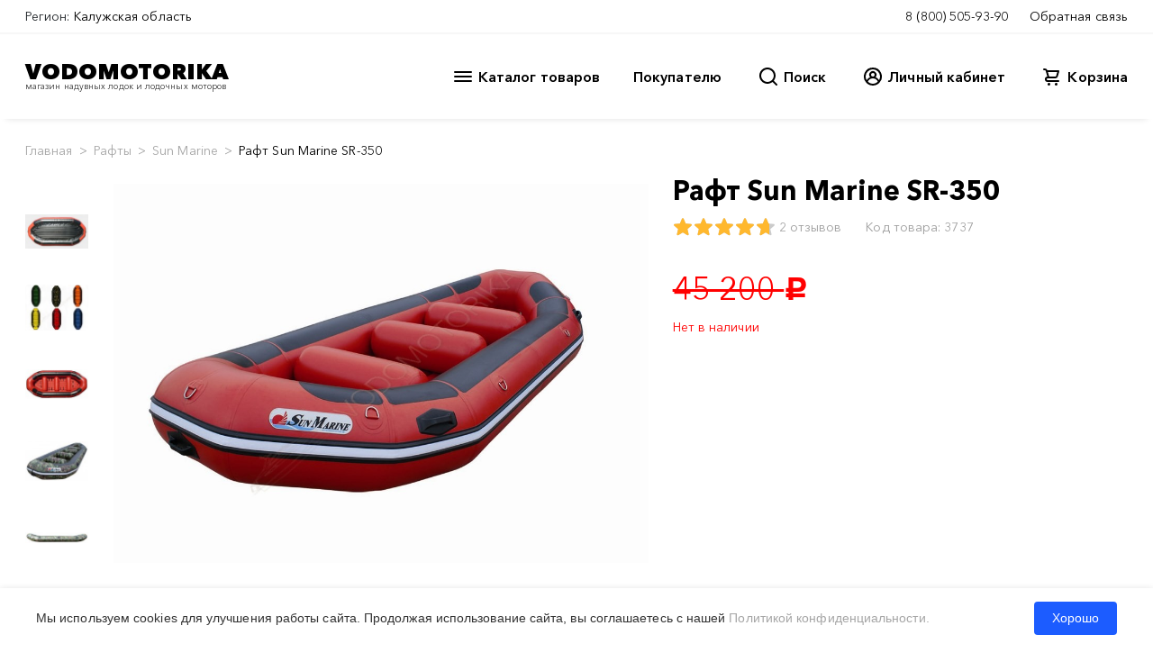

--- FILE ---
content_type: text/html; charset=utf-8
request_url: https://www.google.com/recaptcha/api2/anchor?ar=1&k=6Ld4cSgTAAAAAHGTQlvs0wgLyL66Hk60vVRrbCdp&co=aHR0cHM6Ly9rYWx1Z2Eudm9kb21vdG9yaWthLnJ1OjQ0Mw..&hl=en&v=PoyoqOPhxBO7pBk68S4YbpHZ&size=normal&anchor-ms=20000&execute-ms=30000&cb=kbbdc716rl93
body_size: 49563
content:
<!DOCTYPE HTML><html dir="ltr" lang="en"><head><meta http-equiv="Content-Type" content="text/html; charset=UTF-8">
<meta http-equiv="X-UA-Compatible" content="IE=edge">
<title>reCAPTCHA</title>
<style type="text/css">
/* cyrillic-ext */
@font-face {
  font-family: 'Roboto';
  font-style: normal;
  font-weight: 400;
  font-stretch: 100%;
  src: url(//fonts.gstatic.com/s/roboto/v48/KFO7CnqEu92Fr1ME7kSn66aGLdTylUAMa3GUBHMdazTgWw.woff2) format('woff2');
  unicode-range: U+0460-052F, U+1C80-1C8A, U+20B4, U+2DE0-2DFF, U+A640-A69F, U+FE2E-FE2F;
}
/* cyrillic */
@font-face {
  font-family: 'Roboto';
  font-style: normal;
  font-weight: 400;
  font-stretch: 100%;
  src: url(//fonts.gstatic.com/s/roboto/v48/KFO7CnqEu92Fr1ME7kSn66aGLdTylUAMa3iUBHMdazTgWw.woff2) format('woff2');
  unicode-range: U+0301, U+0400-045F, U+0490-0491, U+04B0-04B1, U+2116;
}
/* greek-ext */
@font-face {
  font-family: 'Roboto';
  font-style: normal;
  font-weight: 400;
  font-stretch: 100%;
  src: url(//fonts.gstatic.com/s/roboto/v48/KFO7CnqEu92Fr1ME7kSn66aGLdTylUAMa3CUBHMdazTgWw.woff2) format('woff2');
  unicode-range: U+1F00-1FFF;
}
/* greek */
@font-face {
  font-family: 'Roboto';
  font-style: normal;
  font-weight: 400;
  font-stretch: 100%;
  src: url(//fonts.gstatic.com/s/roboto/v48/KFO7CnqEu92Fr1ME7kSn66aGLdTylUAMa3-UBHMdazTgWw.woff2) format('woff2');
  unicode-range: U+0370-0377, U+037A-037F, U+0384-038A, U+038C, U+038E-03A1, U+03A3-03FF;
}
/* math */
@font-face {
  font-family: 'Roboto';
  font-style: normal;
  font-weight: 400;
  font-stretch: 100%;
  src: url(//fonts.gstatic.com/s/roboto/v48/KFO7CnqEu92Fr1ME7kSn66aGLdTylUAMawCUBHMdazTgWw.woff2) format('woff2');
  unicode-range: U+0302-0303, U+0305, U+0307-0308, U+0310, U+0312, U+0315, U+031A, U+0326-0327, U+032C, U+032F-0330, U+0332-0333, U+0338, U+033A, U+0346, U+034D, U+0391-03A1, U+03A3-03A9, U+03B1-03C9, U+03D1, U+03D5-03D6, U+03F0-03F1, U+03F4-03F5, U+2016-2017, U+2034-2038, U+203C, U+2040, U+2043, U+2047, U+2050, U+2057, U+205F, U+2070-2071, U+2074-208E, U+2090-209C, U+20D0-20DC, U+20E1, U+20E5-20EF, U+2100-2112, U+2114-2115, U+2117-2121, U+2123-214F, U+2190, U+2192, U+2194-21AE, U+21B0-21E5, U+21F1-21F2, U+21F4-2211, U+2213-2214, U+2216-22FF, U+2308-230B, U+2310, U+2319, U+231C-2321, U+2336-237A, U+237C, U+2395, U+239B-23B7, U+23D0, U+23DC-23E1, U+2474-2475, U+25AF, U+25B3, U+25B7, U+25BD, U+25C1, U+25CA, U+25CC, U+25FB, U+266D-266F, U+27C0-27FF, U+2900-2AFF, U+2B0E-2B11, U+2B30-2B4C, U+2BFE, U+3030, U+FF5B, U+FF5D, U+1D400-1D7FF, U+1EE00-1EEFF;
}
/* symbols */
@font-face {
  font-family: 'Roboto';
  font-style: normal;
  font-weight: 400;
  font-stretch: 100%;
  src: url(//fonts.gstatic.com/s/roboto/v48/KFO7CnqEu92Fr1ME7kSn66aGLdTylUAMaxKUBHMdazTgWw.woff2) format('woff2');
  unicode-range: U+0001-000C, U+000E-001F, U+007F-009F, U+20DD-20E0, U+20E2-20E4, U+2150-218F, U+2190, U+2192, U+2194-2199, U+21AF, U+21E6-21F0, U+21F3, U+2218-2219, U+2299, U+22C4-22C6, U+2300-243F, U+2440-244A, U+2460-24FF, U+25A0-27BF, U+2800-28FF, U+2921-2922, U+2981, U+29BF, U+29EB, U+2B00-2BFF, U+4DC0-4DFF, U+FFF9-FFFB, U+10140-1018E, U+10190-1019C, U+101A0, U+101D0-101FD, U+102E0-102FB, U+10E60-10E7E, U+1D2C0-1D2D3, U+1D2E0-1D37F, U+1F000-1F0FF, U+1F100-1F1AD, U+1F1E6-1F1FF, U+1F30D-1F30F, U+1F315, U+1F31C, U+1F31E, U+1F320-1F32C, U+1F336, U+1F378, U+1F37D, U+1F382, U+1F393-1F39F, U+1F3A7-1F3A8, U+1F3AC-1F3AF, U+1F3C2, U+1F3C4-1F3C6, U+1F3CA-1F3CE, U+1F3D4-1F3E0, U+1F3ED, U+1F3F1-1F3F3, U+1F3F5-1F3F7, U+1F408, U+1F415, U+1F41F, U+1F426, U+1F43F, U+1F441-1F442, U+1F444, U+1F446-1F449, U+1F44C-1F44E, U+1F453, U+1F46A, U+1F47D, U+1F4A3, U+1F4B0, U+1F4B3, U+1F4B9, U+1F4BB, U+1F4BF, U+1F4C8-1F4CB, U+1F4D6, U+1F4DA, U+1F4DF, U+1F4E3-1F4E6, U+1F4EA-1F4ED, U+1F4F7, U+1F4F9-1F4FB, U+1F4FD-1F4FE, U+1F503, U+1F507-1F50B, U+1F50D, U+1F512-1F513, U+1F53E-1F54A, U+1F54F-1F5FA, U+1F610, U+1F650-1F67F, U+1F687, U+1F68D, U+1F691, U+1F694, U+1F698, U+1F6AD, U+1F6B2, U+1F6B9-1F6BA, U+1F6BC, U+1F6C6-1F6CF, U+1F6D3-1F6D7, U+1F6E0-1F6EA, U+1F6F0-1F6F3, U+1F6F7-1F6FC, U+1F700-1F7FF, U+1F800-1F80B, U+1F810-1F847, U+1F850-1F859, U+1F860-1F887, U+1F890-1F8AD, U+1F8B0-1F8BB, U+1F8C0-1F8C1, U+1F900-1F90B, U+1F93B, U+1F946, U+1F984, U+1F996, U+1F9E9, U+1FA00-1FA6F, U+1FA70-1FA7C, U+1FA80-1FA89, U+1FA8F-1FAC6, U+1FACE-1FADC, U+1FADF-1FAE9, U+1FAF0-1FAF8, U+1FB00-1FBFF;
}
/* vietnamese */
@font-face {
  font-family: 'Roboto';
  font-style: normal;
  font-weight: 400;
  font-stretch: 100%;
  src: url(//fonts.gstatic.com/s/roboto/v48/KFO7CnqEu92Fr1ME7kSn66aGLdTylUAMa3OUBHMdazTgWw.woff2) format('woff2');
  unicode-range: U+0102-0103, U+0110-0111, U+0128-0129, U+0168-0169, U+01A0-01A1, U+01AF-01B0, U+0300-0301, U+0303-0304, U+0308-0309, U+0323, U+0329, U+1EA0-1EF9, U+20AB;
}
/* latin-ext */
@font-face {
  font-family: 'Roboto';
  font-style: normal;
  font-weight: 400;
  font-stretch: 100%;
  src: url(//fonts.gstatic.com/s/roboto/v48/KFO7CnqEu92Fr1ME7kSn66aGLdTylUAMa3KUBHMdazTgWw.woff2) format('woff2');
  unicode-range: U+0100-02BA, U+02BD-02C5, U+02C7-02CC, U+02CE-02D7, U+02DD-02FF, U+0304, U+0308, U+0329, U+1D00-1DBF, U+1E00-1E9F, U+1EF2-1EFF, U+2020, U+20A0-20AB, U+20AD-20C0, U+2113, U+2C60-2C7F, U+A720-A7FF;
}
/* latin */
@font-face {
  font-family: 'Roboto';
  font-style: normal;
  font-weight: 400;
  font-stretch: 100%;
  src: url(//fonts.gstatic.com/s/roboto/v48/KFO7CnqEu92Fr1ME7kSn66aGLdTylUAMa3yUBHMdazQ.woff2) format('woff2');
  unicode-range: U+0000-00FF, U+0131, U+0152-0153, U+02BB-02BC, U+02C6, U+02DA, U+02DC, U+0304, U+0308, U+0329, U+2000-206F, U+20AC, U+2122, U+2191, U+2193, U+2212, U+2215, U+FEFF, U+FFFD;
}
/* cyrillic-ext */
@font-face {
  font-family: 'Roboto';
  font-style: normal;
  font-weight: 500;
  font-stretch: 100%;
  src: url(//fonts.gstatic.com/s/roboto/v48/KFO7CnqEu92Fr1ME7kSn66aGLdTylUAMa3GUBHMdazTgWw.woff2) format('woff2');
  unicode-range: U+0460-052F, U+1C80-1C8A, U+20B4, U+2DE0-2DFF, U+A640-A69F, U+FE2E-FE2F;
}
/* cyrillic */
@font-face {
  font-family: 'Roboto';
  font-style: normal;
  font-weight: 500;
  font-stretch: 100%;
  src: url(//fonts.gstatic.com/s/roboto/v48/KFO7CnqEu92Fr1ME7kSn66aGLdTylUAMa3iUBHMdazTgWw.woff2) format('woff2');
  unicode-range: U+0301, U+0400-045F, U+0490-0491, U+04B0-04B1, U+2116;
}
/* greek-ext */
@font-face {
  font-family: 'Roboto';
  font-style: normal;
  font-weight: 500;
  font-stretch: 100%;
  src: url(//fonts.gstatic.com/s/roboto/v48/KFO7CnqEu92Fr1ME7kSn66aGLdTylUAMa3CUBHMdazTgWw.woff2) format('woff2');
  unicode-range: U+1F00-1FFF;
}
/* greek */
@font-face {
  font-family: 'Roboto';
  font-style: normal;
  font-weight: 500;
  font-stretch: 100%;
  src: url(//fonts.gstatic.com/s/roboto/v48/KFO7CnqEu92Fr1ME7kSn66aGLdTylUAMa3-UBHMdazTgWw.woff2) format('woff2');
  unicode-range: U+0370-0377, U+037A-037F, U+0384-038A, U+038C, U+038E-03A1, U+03A3-03FF;
}
/* math */
@font-face {
  font-family: 'Roboto';
  font-style: normal;
  font-weight: 500;
  font-stretch: 100%;
  src: url(//fonts.gstatic.com/s/roboto/v48/KFO7CnqEu92Fr1ME7kSn66aGLdTylUAMawCUBHMdazTgWw.woff2) format('woff2');
  unicode-range: U+0302-0303, U+0305, U+0307-0308, U+0310, U+0312, U+0315, U+031A, U+0326-0327, U+032C, U+032F-0330, U+0332-0333, U+0338, U+033A, U+0346, U+034D, U+0391-03A1, U+03A3-03A9, U+03B1-03C9, U+03D1, U+03D5-03D6, U+03F0-03F1, U+03F4-03F5, U+2016-2017, U+2034-2038, U+203C, U+2040, U+2043, U+2047, U+2050, U+2057, U+205F, U+2070-2071, U+2074-208E, U+2090-209C, U+20D0-20DC, U+20E1, U+20E5-20EF, U+2100-2112, U+2114-2115, U+2117-2121, U+2123-214F, U+2190, U+2192, U+2194-21AE, U+21B0-21E5, U+21F1-21F2, U+21F4-2211, U+2213-2214, U+2216-22FF, U+2308-230B, U+2310, U+2319, U+231C-2321, U+2336-237A, U+237C, U+2395, U+239B-23B7, U+23D0, U+23DC-23E1, U+2474-2475, U+25AF, U+25B3, U+25B7, U+25BD, U+25C1, U+25CA, U+25CC, U+25FB, U+266D-266F, U+27C0-27FF, U+2900-2AFF, U+2B0E-2B11, U+2B30-2B4C, U+2BFE, U+3030, U+FF5B, U+FF5D, U+1D400-1D7FF, U+1EE00-1EEFF;
}
/* symbols */
@font-face {
  font-family: 'Roboto';
  font-style: normal;
  font-weight: 500;
  font-stretch: 100%;
  src: url(//fonts.gstatic.com/s/roboto/v48/KFO7CnqEu92Fr1ME7kSn66aGLdTylUAMaxKUBHMdazTgWw.woff2) format('woff2');
  unicode-range: U+0001-000C, U+000E-001F, U+007F-009F, U+20DD-20E0, U+20E2-20E4, U+2150-218F, U+2190, U+2192, U+2194-2199, U+21AF, U+21E6-21F0, U+21F3, U+2218-2219, U+2299, U+22C4-22C6, U+2300-243F, U+2440-244A, U+2460-24FF, U+25A0-27BF, U+2800-28FF, U+2921-2922, U+2981, U+29BF, U+29EB, U+2B00-2BFF, U+4DC0-4DFF, U+FFF9-FFFB, U+10140-1018E, U+10190-1019C, U+101A0, U+101D0-101FD, U+102E0-102FB, U+10E60-10E7E, U+1D2C0-1D2D3, U+1D2E0-1D37F, U+1F000-1F0FF, U+1F100-1F1AD, U+1F1E6-1F1FF, U+1F30D-1F30F, U+1F315, U+1F31C, U+1F31E, U+1F320-1F32C, U+1F336, U+1F378, U+1F37D, U+1F382, U+1F393-1F39F, U+1F3A7-1F3A8, U+1F3AC-1F3AF, U+1F3C2, U+1F3C4-1F3C6, U+1F3CA-1F3CE, U+1F3D4-1F3E0, U+1F3ED, U+1F3F1-1F3F3, U+1F3F5-1F3F7, U+1F408, U+1F415, U+1F41F, U+1F426, U+1F43F, U+1F441-1F442, U+1F444, U+1F446-1F449, U+1F44C-1F44E, U+1F453, U+1F46A, U+1F47D, U+1F4A3, U+1F4B0, U+1F4B3, U+1F4B9, U+1F4BB, U+1F4BF, U+1F4C8-1F4CB, U+1F4D6, U+1F4DA, U+1F4DF, U+1F4E3-1F4E6, U+1F4EA-1F4ED, U+1F4F7, U+1F4F9-1F4FB, U+1F4FD-1F4FE, U+1F503, U+1F507-1F50B, U+1F50D, U+1F512-1F513, U+1F53E-1F54A, U+1F54F-1F5FA, U+1F610, U+1F650-1F67F, U+1F687, U+1F68D, U+1F691, U+1F694, U+1F698, U+1F6AD, U+1F6B2, U+1F6B9-1F6BA, U+1F6BC, U+1F6C6-1F6CF, U+1F6D3-1F6D7, U+1F6E0-1F6EA, U+1F6F0-1F6F3, U+1F6F7-1F6FC, U+1F700-1F7FF, U+1F800-1F80B, U+1F810-1F847, U+1F850-1F859, U+1F860-1F887, U+1F890-1F8AD, U+1F8B0-1F8BB, U+1F8C0-1F8C1, U+1F900-1F90B, U+1F93B, U+1F946, U+1F984, U+1F996, U+1F9E9, U+1FA00-1FA6F, U+1FA70-1FA7C, U+1FA80-1FA89, U+1FA8F-1FAC6, U+1FACE-1FADC, U+1FADF-1FAE9, U+1FAF0-1FAF8, U+1FB00-1FBFF;
}
/* vietnamese */
@font-face {
  font-family: 'Roboto';
  font-style: normal;
  font-weight: 500;
  font-stretch: 100%;
  src: url(//fonts.gstatic.com/s/roboto/v48/KFO7CnqEu92Fr1ME7kSn66aGLdTylUAMa3OUBHMdazTgWw.woff2) format('woff2');
  unicode-range: U+0102-0103, U+0110-0111, U+0128-0129, U+0168-0169, U+01A0-01A1, U+01AF-01B0, U+0300-0301, U+0303-0304, U+0308-0309, U+0323, U+0329, U+1EA0-1EF9, U+20AB;
}
/* latin-ext */
@font-face {
  font-family: 'Roboto';
  font-style: normal;
  font-weight: 500;
  font-stretch: 100%;
  src: url(//fonts.gstatic.com/s/roboto/v48/KFO7CnqEu92Fr1ME7kSn66aGLdTylUAMa3KUBHMdazTgWw.woff2) format('woff2');
  unicode-range: U+0100-02BA, U+02BD-02C5, U+02C7-02CC, U+02CE-02D7, U+02DD-02FF, U+0304, U+0308, U+0329, U+1D00-1DBF, U+1E00-1E9F, U+1EF2-1EFF, U+2020, U+20A0-20AB, U+20AD-20C0, U+2113, U+2C60-2C7F, U+A720-A7FF;
}
/* latin */
@font-face {
  font-family: 'Roboto';
  font-style: normal;
  font-weight: 500;
  font-stretch: 100%;
  src: url(//fonts.gstatic.com/s/roboto/v48/KFO7CnqEu92Fr1ME7kSn66aGLdTylUAMa3yUBHMdazQ.woff2) format('woff2');
  unicode-range: U+0000-00FF, U+0131, U+0152-0153, U+02BB-02BC, U+02C6, U+02DA, U+02DC, U+0304, U+0308, U+0329, U+2000-206F, U+20AC, U+2122, U+2191, U+2193, U+2212, U+2215, U+FEFF, U+FFFD;
}
/* cyrillic-ext */
@font-face {
  font-family: 'Roboto';
  font-style: normal;
  font-weight: 900;
  font-stretch: 100%;
  src: url(//fonts.gstatic.com/s/roboto/v48/KFO7CnqEu92Fr1ME7kSn66aGLdTylUAMa3GUBHMdazTgWw.woff2) format('woff2');
  unicode-range: U+0460-052F, U+1C80-1C8A, U+20B4, U+2DE0-2DFF, U+A640-A69F, U+FE2E-FE2F;
}
/* cyrillic */
@font-face {
  font-family: 'Roboto';
  font-style: normal;
  font-weight: 900;
  font-stretch: 100%;
  src: url(//fonts.gstatic.com/s/roboto/v48/KFO7CnqEu92Fr1ME7kSn66aGLdTylUAMa3iUBHMdazTgWw.woff2) format('woff2');
  unicode-range: U+0301, U+0400-045F, U+0490-0491, U+04B0-04B1, U+2116;
}
/* greek-ext */
@font-face {
  font-family: 'Roboto';
  font-style: normal;
  font-weight: 900;
  font-stretch: 100%;
  src: url(//fonts.gstatic.com/s/roboto/v48/KFO7CnqEu92Fr1ME7kSn66aGLdTylUAMa3CUBHMdazTgWw.woff2) format('woff2');
  unicode-range: U+1F00-1FFF;
}
/* greek */
@font-face {
  font-family: 'Roboto';
  font-style: normal;
  font-weight: 900;
  font-stretch: 100%;
  src: url(//fonts.gstatic.com/s/roboto/v48/KFO7CnqEu92Fr1ME7kSn66aGLdTylUAMa3-UBHMdazTgWw.woff2) format('woff2');
  unicode-range: U+0370-0377, U+037A-037F, U+0384-038A, U+038C, U+038E-03A1, U+03A3-03FF;
}
/* math */
@font-face {
  font-family: 'Roboto';
  font-style: normal;
  font-weight: 900;
  font-stretch: 100%;
  src: url(//fonts.gstatic.com/s/roboto/v48/KFO7CnqEu92Fr1ME7kSn66aGLdTylUAMawCUBHMdazTgWw.woff2) format('woff2');
  unicode-range: U+0302-0303, U+0305, U+0307-0308, U+0310, U+0312, U+0315, U+031A, U+0326-0327, U+032C, U+032F-0330, U+0332-0333, U+0338, U+033A, U+0346, U+034D, U+0391-03A1, U+03A3-03A9, U+03B1-03C9, U+03D1, U+03D5-03D6, U+03F0-03F1, U+03F4-03F5, U+2016-2017, U+2034-2038, U+203C, U+2040, U+2043, U+2047, U+2050, U+2057, U+205F, U+2070-2071, U+2074-208E, U+2090-209C, U+20D0-20DC, U+20E1, U+20E5-20EF, U+2100-2112, U+2114-2115, U+2117-2121, U+2123-214F, U+2190, U+2192, U+2194-21AE, U+21B0-21E5, U+21F1-21F2, U+21F4-2211, U+2213-2214, U+2216-22FF, U+2308-230B, U+2310, U+2319, U+231C-2321, U+2336-237A, U+237C, U+2395, U+239B-23B7, U+23D0, U+23DC-23E1, U+2474-2475, U+25AF, U+25B3, U+25B7, U+25BD, U+25C1, U+25CA, U+25CC, U+25FB, U+266D-266F, U+27C0-27FF, U+2900-2AFF, U+2B0E-2B11, U+2B30-2B4C, U+2BFE, U+3030, U+FF5B, U+FF5D, U+1D400-1D7FF, U+1EE00-1EEFF;
}
/* symbols */
@font-face {
  font-family: 'Roboto';
  font-style: normal;
  font-weight: 900;
  font-stretch: 100%;
  src: url(//fonts.gstatic.com/s/roboto/v48/KFO7CnqEu92Fr1ME7kSn66aGLdTylUAMaxKUBHMdazTgWw.woff2) format('woff2');
  unicode-range: U+0001-000C, U+000E-001F, U+007F-009F, U+20DD-20E0, U+20E2-20E4, U+2150-218F, U+2190, U+2192, U+2194-2199, U+21AF, U+21E6-21F0, U+21F3, U+2218-2219, U+2299, U+22C4-22C6, U+2300-243F, U+2440-244A, U+2460-24FF, U+25A0-27BF, U+2800-28FF, U+2921-2922, U+2981, U+29BF, U+29EB, U+2B00-2BFF, U+4DC0-4DFF, U+FFF9-FFFB, U+10140-1018E, U+10190-1019C, U+101A0, U+101D0-101FD, U+102E0-102FB, U+10E60-10E7E, U+1D2C0-1D2D3, U+1D2E0-1D37F, U+1F000-1F0FF, U+1F100-1F1AD, U+1F1E6-1F1FF, U+1F30D-1F30F, U+1F315, U+1F31C, U+1F31E, U+1F320-1F32C, U+1F336, U+1F378, U+1F37D, U+1F382, U+1F393-1F39F, U+1F3A7-1F3A8, U+1F3AC-1F3AF, U+1F3C2, U+1F3C4-1F3C6, U+1F3CA-1F3CE, U+1F3D4-1F3E0, U+1F3ED, U+1F3F1-1F3F3, U+1F3F5-1F3F7, U+1F408, U+1F415, U+1F41F, U+1F426, U+1F43F, U+1F441-1F442, U+1F444, U+1F446-1F449, U+1F44C-1F44E, U+1F453, U+1F46A, U+1F47D, U+1F4A3, U+1F4B0, U+1F4B3, U+1F4B9, U+1F4BB, U+1F4BF, U+1F4C8-1F4CB, U+1F4D6, U+1F4DA, U+1F4DF, U+1F4E3-1F4E6, U+1F4EA-1F4ED, U+1F4F7, U+1F4F9-1F4FB, U+1F4FD-1F4FE, U+1F503, U+1F507-1F50B, U+1F50D, U+1F512-1F513, U+1F53E-1F54A, U+1F54F-1F5FA, U+1F610, U+1F650-1F67F, U+1F687, U+1F68D, U+1F691, U+1F694, U+1F698, U+1F6AD, U+1F6B2, U+1F6B9-1F6BA, U+1F6BC, U+1F6C6-1F6CF, U+1F6D3-1F6D7, U+1F6E0-1F6EA, U+1F6F0-1F6F3, U+1F6F7-1F6FC, U+1F700-1F7FF, U+1F800-1F80B, U+1F810-1F847, U+1F850-1F859, U+1F860-1F887, U+1F890-1F8AD, U+1F8B0-1F8BB, U+1F8C0-1F8C1, U+1F900-1F90B, U+1F93B, U+1F946, U+1F984, U+1F996, U+1F9E9, U+1FA00-1FA6F, U+1FA70-1FA7C, U+1FA80-1FA89, U+1FA8F-1FAC6, U+1FACE-1FADC, U+1FADF-1FAE9, U+1FAF0-1FAF8, U+1FB00-1FBFF;
}
/* vietnamese */
@font-face {
  font-family: 'Roboto';
  font-style: normal;
  font-weight: 900;
  font-stretch: 100%;
  src: url(//fonts.gstatic.com/s/roboto/v48/KFO7CnqEu92Fr1ME7kSn66aGLdTylUAMa3OUBHMdazTgWw.woff2) format('woff2');
  unicode-range: U+0102-0103, U+0110-0111, U+0128-0129, U+0168-0169, U+01A0-01A1, U+01AF-01B0, U+0300-0301, U+0303-0304, U+0308-0309, U+0323, U+0329, U+1EA0-1EF9, U+20AB;
}
/* latin-ext */
@font-face {
  font-family: 'Roboto';
  font-style: normal;
  font-weight: 900;
  font-stretch: 100%;
  src: url(//fonts.gstatic.com/s/roboto/v48/KFO7CnqEu92Fr1ME7kSn66aGLdTylUAMa3KUBHMdazTgWw.woff2) format('woff2');
  unicode-range: U+0100-02BA, U+02BD-02C5, U+02C7-02CC, U+02CE-02D7, U+02DD-02FF, U+0304, U+0308, U+0329, U+1D00-1DBF, U+1E00-1E9F, U+1EF2-1EFF, U+2020, U+20A0-20AB, U+20AD-20C0, U+2113, U+2C60-2C7F, U+A720-A7FF;
}
/* latin */
@font-face {
  font-family: 'Roboto';
  font-style: normal;
  font-weight: 900;
  font-stretch: 100%;
  src: url(//fonts.gstatic.com/s/roboto/v48/KFO7CnqEu92Fr1ME7kSn66aGLdTylUAMa3yUBHMdazQ.woff2) format('woff2');
  unicode-range: U+0000-00FF, U+0131, U+0152-0153, U+02BB-02BC, U+02C6, U+02DA, U+02DC, U+0304, U+0308, U+0329, U+2000-206F, U+20AC, U+2122, U+2191, U+2193, U+2212, U+2215, U+FEFF, U+FFFD;
}

</style>
<link rel="stylesheet" type="text/css" href="https://www.gstatic.com/recaptcha/releases/PoyoqOPhxBO7pBk68S4YbpHZ/styles__ltr.css">
<script nonce="Bc7O5ogyKZDKFp5x1Dst-w" type="text/javascript">window['__recaptcha_api'] = 'https://www.google.com/recaptcha/api2/';</script>
<script type="text/javascript" src="https://www.gstatic.com/recaptcha/releases/PoyoqOPhxBO7pBk68S4YbpHZ/recaptcha__en.js" nonce="Bc7O5ogyKZDKFp5x1Dst-w">
      
    </script></head>
<body><div id="rc-anchor-alert" class="rc-anchor-alert"></div>
<input type="hidden" id="recaptcha-token" value="[base64]">
<script type="text/javascript" nonce="Bc7O5ogyKZDKFp5x1Dst-w">
      recaptcha.anchor.Main.init("[\x22ainput\x22,[\x22bgdata\x22,\x22\x22,\[base64]/[base64]/[base64]/[base64]/[base64]/[base64]/[base64]/[base64]/[base64]/[base64]\\u003d\x22,\[base64]\x22,\x22w5QWw6g6wqY4Ny53Y8KUwrZPwpzCv1bDgMKUHQDCmQnDjcKTwrlhfUZQCxrCs8OUL8KnbcKSVcOcw5QhwrvDssOgEsOQwoBIIsOXBH7DrilZwqzCucOfw5kDw6fCocK4wrcJa8KeacK0OcKke8ONLTDDkDtXw6BIwpzDsD5xwr/[base64]/DqMO+e8O+woQ9C8KNPWDCjsOqw4PChVbCqyhVw5rCicOOw78bW01mEcKqPRnCtg/ChFU/wqnDk8Onw6jDhxjDtxFlOBVwRsKRwrsYHsOfw61XwoxNOcKLwrvDlsO/w7Qfw5HCkTxlFhvCjsO2w5xRWMKhw6TDlMKww7LChho8wox4SiY1XHoBw6pqwplSw4RGNsKWK8O4w6zDmVZZKcOuw5XDi8O3MHVJw43CslDDskXDkSXCp8KfXjJdNcObcMOzw4h+w5bCmXjCscO2w6rCnMOzw7kQc05+b8OHfRnCjcOrDRw5w7UXwr/DtcOXw5jCqcOHwpHCsh1lw6HCnsKtwoxSwo7DuBh4wprDnMK1w4BvwoUOAcKdHcOWw6HDs1BkTQtTwo7DksK2wqPCrF3Dn33DpyTCi3vCmxjDsFcYwrYyciHCpcKOw4LClMKuwqRiAT3CqMKww4/DtX57OsKCw47ClSBQwoxmGVwTwqo6KFDDrmM9w4kmMlx2woPChVQ/wqZbHcKWdQTDrUfCpcONw7HDmsKra8K9wqYuwqHCs8Kswp1mJcOCwr7CmMKZEMKKZRPDrMOYHw/Dp1h/P8K9wonChcOMdMKfdcKSwprCqV/DryvDuATCqTvCp8OHPAgew5Viw5bDssKiK33DnmHCnQE+w7nCusKjGMKHwpMnw71jwoLCvMOSScOgKmjCjMKUw5/Dox/[base64]/CoB3CqmrCvyrDq8K1wqnChMONZcK2dk/[base64]/CscKmRcObw4B1OsOOw6/CpG4mwpnCg8OWTMKEwrPClQXDum5dwr88w6UJwpVZwpw2w4RaUMKcc8KFw5XDj8OFEcKgaTDDhCgdZMOBwpfCq8OHw7BkYcORHMO4wrDDvMKdei1twoTCpWHDqMKOCcOAwrPCiyzDoBlFb8O/Ow5RIMO8w55Jw7Q/wr/CicK1EndawrXCnwvDjMOkaSZ9w7vDrAHCjsOewozDul/[base64]/[base64]/DoCsQEMKiGSxHcAYOD0suISzClWLDpEnDsCspwrYuw65deMKGJXwIB8KAw53CsMOVw7zCk3Raw6UzesKdQcKGUFnCjH5Pw5J7CVTDmi3CscOXwqHCpHp5azzDtQtvVcO7wotzBxJ3UU5uRk9YGE/Ck0zCvsKyODvDphzDoTHCiTjDlDrDrxrCjRjDs8OvU8KbNwzDlsOuWg8vJgJAWDbCh28fSAxzQ8KGw5XCpcOtbsOObsOoDMKTXxgCeFddw6rChMOgEmlIw7LDgXfCjsOgw6XDtmDComBLw48Dwp5/K8KIwrrDtSswwqTDrjnDgcKcHsKzw6wbMcKkTC9jF8O/w79iwqnDtzzDlsOSw5bDkMKYwq4Gw4DCn03CrcOrHMKDw7HCp8OxwrHCh2vCjX1pSkzCtnR5w4M+w4TCjxXDvcKUw5LDohsBGMK9w4/Dl8KEPcOiwrs3w5TDt8ORw5bDq8Ocw63DnsOgMAcHeDwNw5NrJsOCDMOUXixyaD5ew7bDnsOWwqVfwqvDqT8hwrA0wojCmiXCqQ9CwoXCmgjDhMKuAzVAfh/[base64]/[base64]/[base64]/[base64]/w4IjJX9cKj/DrzZLwq7ClcOCwoDClWYCw41hRkvCssKnfQQpwrHCjMOddQxTbVLDscOnwoN1w5XDvMOkE10aw4V3DcKzfsKCbDzDsAIpw758w6bDh8K/ZMOYVzpPw7HCqkozw6TCucOXw4/DvEEVPhXDisKdwpVQFngVYsKLNFxrwoJLw597Z2zCucOkPcOaw7tqw6NRwpEDw7tywrESw6/CrHfCklMgHMOXKBo0RMOHJcO6FgjCqzADAFZZHSY1EcKWwr1qw5UIwrnDtsO/[base64]/Ct8O2fsOuwpPDpDTDiQnCuh7ChcKkLxsIwp9df2c4wobDtFkfOCHDgMKgP8KlZknDtMOiFMO4bMK2EAfDkjnCisOFS20yWMOOZcKywrfDkUXCoEk/[base64]/wqBwwqjClcKTw5jDo1USKA14w5dzLVwHfBbDo8KPwpV3cmhPTkIdwqLDlmTDs3jDvh7Cni/DocKZfC4Xw63DhwMKw6fDisOuNBnDvcOwZ8K3wolJRMKLw6tWFj/DrnPDsH/DikZ5wp5/w6YFfsKAw6k3wrZiNz16w4/CrHPDpH0uw65NYSrCvcK/bysLwpEtVsKQbsOuwoDDucK/[base64]/CuzjCol83w4nCoMOKw7AxwoDCknjDjVzDkFFHUklGDsKRcsOMScOuw5kdwqwGMFTDuW4Ow4FaJX/CvcOPwrRaTMKCwqkEMm4VwodFwoRpEsK3WUvCm2sPL8O6ACZKYsKkwqtPw5DDksKFCCXDlzTCghrCmcOKLljCqcOww6TDtWzCgMO2wobDohVNw7LCv8O2JilDwrEuw4IRGkzDpVhtYsOdwp5Aw4zDpUpNw5BDecOCE8O2wrzCpcOCwo7CuVsxwoxWwqbCjsO/wpPDsnvDhsOpFsKlw7/CoiFQA286E03Cq8O1wolxwp9ww7IZGMKkf8KKwojCuVbCjDgnwq9OK2fCusKvw7RDKxlZHMOWw4g8ZMKAVUhiw6ZAwoBxGSjDmsOOw4TCl8OSORpSw6HDgcKbw47Dog/Dk0jDjH7CpsORw6B9w7scw4HDnRjCphwkwqgONw/Ci8KsGzrCo8KzbUbDrMO5esKSCjfDrMK/wqLDn184M8Kmw5PCog8xw5pVwrnDqyo7w4RsUy1rUMK9wpNCw5Ypw4k3AXNXw70swrhoUyIcEcOzw4zDvFtbw4tiVxceRnHDrMK3wrZRdMOGLsO0L8KCKsK/wqrCggksw43ChMKSNcKYw497C8O/YiNTCBFXwqVvw6B7OsO6DGHDtR0uLcOuwrTDscKjw6YgHyjDssOdYmRFC8K2wprCqcO0w5zDgMO9w5bDpMOTw7nDhmNpaMOqwo8XTXspw5TDjh3CvsOew5bDpMOGbcOLwrjCl8KmwoHCiSBZwo01d8O8wql6wp8dw5jDvMOMLUjCjF/[base64]/worCt8OiwrRVIMK6w4gkJcOSwrggKcOfOFbDmcKyLDHDrsKqGUEkHMOaw7tvVghpLV7CrMOrRX5QLSPCl243w4HCsj1VwrHCtiHDgiNGw57CjMOmcATCmcOvTcK5w69pR8Onwol8w5Rvwo3CgsO/[base64]/DgVkUOcOpw4rDncOhw55mMxYJPsOBw4zCiTh5wrAiw6bDpkh0wr/[base64]/CqMKjw4p1SMK1eRDDljHDo8OZw4ETKcOrwr94HMOXw7XCusK2w4TCp8KQwohcw5EKB8Ofwog8woTCjzl2AMOUw6vDiAxTwp/CvMOwQydHwrl6wpjDu8KOwqsQB8KPw64ZwoLDgcOWCMKCN8O5w5APKh7CpMO6w7NaJVHDr0vCtgEywp7CqkQcwqXCmcOLF8KgFjExwr/[base64]/[base64]/DtcOGw7/[base64]/CoyXCvlx/w6gQLMOSYMOMwp8SRcO2GDoAwpXCn8OwfcORwoHCuUZGOsOVw7fDgMORAzPDgsOcA8OFw4DDmcOrA8KeCcKBwp3CjnxYw5cowrTDoXpxUMKeFglpw7fCrSLCqcOSJ8OKTcO6w7HChsOWSsKawqLDgsOtw5FKdlEDwoTCmsKzw4h7YcOCbsK3wrxxQcKfwox8w5/Cv8OOXcOdw7/Dr8K4KVvDhAXDi8KAw43Cm8KQQV1VD8OQQ8OFwqgjwoswVG40FS9TwrPCjnbCnsKnY1DDpHrCm1EcZXzDnAAxGsK6RMOgGG/ClWnDo8KCwp9Uwq0GOTTCvsKvw6wzGWbChFDDuFJXH8Oww5XDtz9tw5rCgcOlFFBqw4XCn8OdYQvCu0olw6RQMcKmKsKBwojDtn/Dt8KywojCjsKTwp9oW8OgwpHCuBcZw5vDr8OKeA/Cszg3EgzCv0fDq8Okw4hxCGPCkDfCqsOEwpsVw5/DmX3DjH4/wr7CjBvCscOBN2cgOEvCkzLDl8O+wpnCosKzaG7DtlzDrMOdYcOhw6/Cpxhyw68SBcKJdjlBIMK9w6Y4worDkT5haMKQBg9Ww57CrMKlworDrcKmwrvCpcKxw70EOcKQwq9PwpvChsKIKEEgw7jDqsKfwrrCqcKebsKLwrsscQ07w6Qbw7lye0Mjw6p/PsOQwpYqBjXDnS1EU1DDmMKPwpDDnsOMw4IZGWTCvAjDqjbDm8OTcCTCnQDCicK7w5RewrHDt8KKXsKBwqgzBBRYwpfDl8KbWAFjB8O4QsOpOW7Cn8OdwqF7E8OlHisPw7rCgsODTMOew77CuEPCoxknRC0jSFHDicKHwrDCsUEtacOfHMKUw4zCssOfC8Ocw4A/[base64]/Clk83w7TDnAwwwojCssO4w7zCrDDDgsOLw6tHwp3CkMOVw7Anw5BiwrLDnhrCu8O2IEc3Z8KMVi9LHcOYwrHCtcOAw4/CqMKEw43CosKDX2LCqMOdwrDCpsKtO21ww4NSbFVEAcKYb8KdZcKJwqJlwqFlGiNQw4HDmFduwoI0w4nCqx4CwpPCn8Orwr/ChHpHcjpzQiPDkcOuLRsBwqgnTMOVw6h6ScKNBcKDw63DtgvDvMOWw6nCjSF3w4DDgSLCj8O/TsK2w5zClj9iw5lvMsKWw41HC1PDukBlXcKVwqXDusOtwo/DtRp5w7s7NSHCugnCkkvChcO8JgFuw47DtMO+wrzDoMKDwrLDksOyGQ7Dv8KFw73DhyUDwr/ChSLCjcOwX8OEwrrDk8OuJCrDtWvDusK0UcKYw7/Cgz9fwqHDoMKjw7goCcKBPRzCv8KEcAB9w77ClTB+a8OywoRWXMK8w5tWwrcVwpUEwp4JKcK6w6nCgMOMwqzDgMK9c3PCtXvCjknChwYSwqbCpTp5YcKsw505RsKgOHw+LA4RAcOswoLCmcOlwqHCsMOzTMOlBEsHHcK+fE0/wp3Dr8Oow6PCrcKkw6lcw5VRdsOYwr7Dkh/Di1YAw7N+w4lUwrnCn2EcS2RHwppFw4LCgMK2TmQJWMO4w6s6O3J3wodnw5cgUkwywpzCnUHCt2UTScK4WhfCrMKlalFhb2LDlMOQwqnCvTIITMOKw4fCthl2N1LDnSTDoF0AwrFGAsKew7vChcK4Qw8Qw5bCsQTDlx12wr8Xw53CuEAzYD8+wpzCmcKoBsKpIBzCsX/[base64]/TcOHwrYyZcOyw5XCszsdw6vCtMOlZxrDnRPDpMKNw6rDti7Dl0hmecKtLzzDq1XCrcOYw7kXZsKKTxo5W8KHw4DChDHCosKUX8O4w5/DvcKewqAkXzHCjEzDlAgkw4ptwpjDtcKmw4TCm8K+w4nDhwE0YMOwdw4ERUfCo1gawp3DpXnChWDCocOWwolCw4YEMsK3PsOqR8Kgw7tNBhfDtsKEw45TSsOcRRvCuMKUwpTDocKsfU/[base64]/DosKTw7zCmMO4w7ZMF8OAE8KmFz1pE28ERsKbw5h9wp16w5oNw70qw5Zmw7EJw4rDkMOcByljwrdXTj/DksKiH8KKw5fCscK3McO9DHnDgzvCqcOgRhvDgsKxwrnCscOIXMOebcKpM8K1SwbDl8K8UjcTwoxEFcOgw64CwqLDn8KLMBp5woU+BMKHXMKzNxLClG/[base64]/DmznCtCDCo8OnAcKrYVINAF3CvcKLGF3Dq8OIw7/Dt8OnLXg2wrXDpVLDqsK+w5ZDw5w5TMOOZ8KjKsKNYjLDgE3Dp8OUA0Fnw5pSwqVswpDDnVQgQmQwBsKrw55NYh/CssKfWMKaKMKRw49aw5zDsizCpkjCizzDu8OaCMKuPFlqMAlCQMK/[base64]/DpcKhw7jDjEFVGX4xw77DgmnDhkYtL1lKYsKVw5spK8ObwrnChxUVa8O9wrHCqsO/a8O/HsKRw5tlaMOqIyYfYMOXw5bCmMKjwpRjw6MxTy7CuCjDuMKdw6nDtMO3Ih9/Zj47Em3DoXXCii/DviF2wrPCoEzClinCmMKYw7M6wrIDMX1pP8OKw7/DpzcUwoHChBNFwqjCk2cCw5cmw6Brw5EuwoPCqsONAsO1wpNES1tNw7TDslfCj8KxfnRiwq3CnDA/EMOFdHocMAgaK8KIwoXCv8K4JsK9w4bDmBvDrV/CuAILwozCtzrDuUTDlMKUeAU8wo3DpEfDjC7ClcK8bz0QYMKdw558ASzDmMKFw7jChMKeccOEwpIaZAUibzPCoi7CusOaCcKNV0zCqXB1TsKYwp5Hw7Z9w6DCnMODwpHCuMKwKMO2WQ3DnsOqwpnDtFlKwrkUF8Kxw557A8OhF37Dn0/CsAo4DcKAW1fDjMKLwpnDsBjDhCLCgsKPS3B5wpLCkgzCvFjCjBB1L8KsbMKqI17DlcKtwoDDncO9WCLCnVM0PcOXM8OtwpVww5DCn8OfOMOmw43CjTXCtw/CiV8IUcKgUxwow4jCuCNJT8OzwrPCin7CrHwSwqMowoY9FBDClXHDumnDgiXDjBjDoT3CrMOXw4hJwrUDw7rCgj5cwq97w6bDqFnCm8OAw5vDkMOyPcO6wo1ZKBNawq/CksOEw71ow5DCrsK/[base64]/wqpBwqbDjXvChcKlQcKAw6PCh8K3E8KhwrbChcOSW8OlVcKzw4rDuMOvwqM+w7E4wq7DlEprwr3CrQjDgsKvwoUSw6XCncOXdVfCnsO1MSfDgmzCqcKqSC/CqsOlw7TCrUMmwrEsw51AHsO2PU0JPTMSw58gwrXCsgh8VMODEMOOfcOlw57Dp8OyOgHDm8OEWcKiRMKswrs5wrh4wpjDpsKmw5N3wrrCmcKLwq0jw4XDtm/Ch2xcwrEJw5Vpw7nDhDZUacK+w5vDlMOQYHgDHcKNw5hfw7DClnw2wpDDhcOswp7CtMKkwoLCqcKfUsK+wrxpwrMPwoNuw53Cjjcew4zCjAjDmhLDozNxTsODw5dlw7QSA8Ogw5zDuMOfczHCvWUAVx3ClMOxbsK9wobDuzfCpV8kWcKPw7R9w7B6LAw4wo/DnsKIfsOOYsKuwoJywofDrG/[base64]/CzRyUHfCjcKfw7Iywowbw7bChcOMMsKfLMKLX1zDuGTCt8OCPCE3PD9Yw7JPRnvCi8K1AMKqwo/CuQnCscKNwrnCksKWwrjDsH3CtMKMTA/DpcKPwoDCs8Kmw5rDusOdACXCuHPDosOqw4PCsMO9YcKawoPCqW5ELhE2AsO3VUFPTsOFP8OIV1x5wpbCvsOka8KMXBohwpLDhEU/woMSWsOjwq/CjUgFw5oMD8Kpw4TCh8ODw6vCv8KQKsKsAgQOITHDosOvwrtLw4x1dGtww7/CriLCgcKrw7vCosOCwp7Cq8OwwpIQBMKJQR/[base64]/DvRo3w5Yie2/DvMKmwo7CrQjDnj7DjSszw6/DmMKaw7oew7FgP1nCosK9wqzDksO/QcKYH8OawpoSw7M2b1vDtcKHwozCkRMUZX3CkcOlUsKIw71VwqTClHNGCcKJCsK3fRPCtkIeFGbDpVPDusOcwpsbYcKCfsK/w6dKJ8KFcMK4w4bDrlvCj8O5w7t1Q8OqTCwvKsOzw7/CusOpw4jCgXdMw7shwrXCpHlEEBZkw4XCvh/Dnl0xdT4IEiZhw7TDuQZkSypqdcOiw4gJw6HDj8O+XsOuwqNoFcKqCsKOXgRDwrTDu1DDh8KLwqLDn0TDhmfCtwNKOGImQzNvCsKswrh7w45lLScvw5vCozlHwqnCq2JPwqwnLG7CpWkQw5vCp8O4w7ZkO33ClWnDj8K/DMK1wozDvmcYLsKYw6DDt8KBITc9wpPChsKNRcO1wq7Cij3DpHtndMK2wqXCj8O0JcOCw4IIw7E/VH7CksO7Yhd6K0PChnzDsMOUw4/Cg8OawrnCgMOuOsOGwrLDkjLCngjDu1ZBwo/Dr8KBH8KZNcKpQHNYwoZqw7cGJmLDpx92wpvCqCnCnU9QwrrDggDDgXYCw7rDrlEEw64Nw5LDkRDClBwIw5TCvk48E1ZdQFzDlB0BDsKgdGLCvsOGa8OQwoNyPcKSwo/[base64]/Du8OMw5Y6OzsWwoh2WXDCki/DuMOPw6/CrMKuXcKqTA/DuEgtwpAAw61fwoDCiyDDg8OXWhrDqmrDocKnwpTDhBrDi0XCrsOTwrpKLgjCr20vwr4aw7F+woVRKcOWPAhUw6fDnsKvw6LCtDnCkwbCpDvCiGPCuAJGWsOJX15MI8KZwr/DjCMIw4jCpwbCtcKsKcK9H1TDl8KwwrzCmC7Dh1wGw73CkR8hElFBwoN7FMOvPsKHw6nChmjChjfCrcKbDsOhSQhDEzkAw7/CvsKTw4LCj2t4aTLDkyB7BMOtdD9VIjzDjWfDmAMfwqg+w5R2TcKbwoNBw4gpwrJmVcOnXWAzAVLCpk7DsTMJXggBcSTDvMKcw5E9w67DmcOuw5QtwqLCmsKubwo8woLDpwLDsFU1aMOHR8OUwqnCqsKww7HCksOfcA/DjsO9bSrCuxVUOHNIwpYowoIcwrfDmMKGwo3Co8KnwrMteCvDi2cBw4rCgsKdb2Ruw4N4wqBbw7DCqcOVw6HDu8K0OGoXwrM0w7tzZwjCvsO7w6k3wpU4wrF/cjnDrsKsNzoDFD3CmMOCF8KiwoDDlMOBbMKWw6wnNcKaw7lPwo3Cs8KYflttwps1w7dYwrc1w7XDmMKTDMKhwoZ3JhXCnF1Yw5YJY0BYwq8DwqbDmsOvwrXCksKtw65Rw4NWOA/Cu8KKwqfDsj/CnMOtWsOXw4XCv8KCf8KsPsOyeivDucKMa3XDuMKvCMO5NmXCtcOjTMO+w5cRfcK7w7nCpVlswrMmRh4EwoDDgkjDv8Olwq3DpMKhETlxw5rDi8O/w4zDv0jCog0HwqxVW8K8d8Oswo/[base64]/DjsO6MMKoQsO7w4RcwrTDrMK9w6bDnV0jAcO6woZKwr/[base64]/Cpl1Vw7DDs8KodMKrWEh2ax/DmVkCPcKvwqPDpkkzM01HfgLCs2TDjRkpwoAFNHPCkBPDiUkCEMOMw7/Djm/Dv8ONWXpRw6NofWR0w6HDlMOkw4IwwpMfw554wqHDqB0idlDCihEgaMKbCsK+wr3DgzbCuCjCqQplSsOswoFICSHCtsKLwpLCiwLCocOTwo3DvUZ0RATDlBzDtMKFwpZYw6vCh19BwrPDgEsLw4rDpxo2FcK0b8KgLMK6wrJSwrPDnMO/MF7Do0bDlmDCnW7Dm3rDtl7CpQfCksKjNMKMGMK6Q8KbSkPDiCIcwpLCjXMIE2skAy/DpmLCrhrCj8KRc2Frw75Qwo9Zw7/[base64]/w5DDk0tkXMKwIMO+w6JCwpbCg8KPw5IYQX1ew6zDhU1zHx3Cs2QbCMK3w4I8wqnCqz9ZwoXDkg3DucOSwrTDocOpw7XClMKvwo5sbMK8OmXCisOOG8KrVcKxwqBDw6zDh2pkworDgXZtw7/Cky5ZYlXCi0HCqcKQw7/[base64]/Q3QcwoNwH0zCmMKLwqXDocOCR3HDgCbCpcO3JMKqIMKvwpDCocKSGh9Pwr7Cu8KwHcKTAyzDsnrCvcOiw6EMIDPDpCzChMOJw6vDu2IgdcO+w6s4w4IVwrsBSiFNcxwrwpzDrD8FUMKQw6p1w5hEwpjCl8OZw4/ChGtswoshwrdkXx1tw75swqwZwr3DrioZw7nDrsOCw4dnecOhQ8OzwpYMwpnDkQXCrMOnwqHDgcK/[base64]/CgsKoY1A/wqbDlH9Swq/DocKUwqnCpcOzHUbCiynDqFDDnGxMGsO8Kwsqwp3CksOAUcO2G2MXVsKjw6JIw7bDhMODb8Kpd0nCniXCosKWa8OPA8KAwoctw73CmjgWasKVw7A1wqpqwpJXw5APw7INw63CvsKgWX7CkGBYGnjCll3CvkE/cXRZwoZ2w4DCj8Oqwow9CcOuEHojDsOUHsOrT8Kmwq9Kwqx6fcO1AUVLwrvCmcOcwqbDpRFyZj7CjRBbecKfdHHCuWHDn0bDv8KsfcOOw7HCg8O1U8K8RWLCrsKVwp9Fw7NLOsOdwp/[base64]/Cs1s4LcO0NU3Dg8K1eVfDtcK4asO3w69HX1jCpkQvKjDDrDNIwqFuw4TDkU4CwpcDCsKBDQ0qEsOhw7IjwooJbDFGJMObw7ExG8KDfMKOJsO9fizDpcK+w7Nkwq/DicODw7PCtMOHdA7ChMKHLMOIc8KKOVbChwHDosOUwoTCg8OYw4t/wqjCoMOSw7vCpsOteSVKB8Krw5pRw43CqlRBVW/Dm0wPb8OAw4jDscOZw448d8KeJcKDdcKWw77Cpj5lB8Onw6bDuXHDnMOUYAYswqjDrw8PLMOvf3PCgMKzw54IwrVKwp3DtS5Mw6DDnMOfw7rDuUpVwp/DkcOUDWZGwo/Ck8KVVMKRwpFWf2xIw543w6PDhnUBwrnCgyxFJz/[base64]/DuMKLaUtmbsODwooIwoHCvAvDhWzCosK+wqgcJzsROCxrwq1+w5k6w4ZGw6dOHTsUGUTDgwMzwqhIwqVKwq/Cv8O3w6rDgyrChcOuLDnCmwXDvcKYw5lVwrcBHA/CqMK/RxpFRR9QMg3CmHByw7DCksOROcORCsOmZyhywpgPw5fCusKPwokGTcOJwq5UU8O7w70iwpMQfTkUw6rCrsOJw67CmMO/T8Ksw4w1wqjCvcO7wrRvwpkowozDgHgoQBrDpsKbWcKUw6VCecOdTMKVUTPDmMOaHk8/wqXCs8KtZsKALWTDhTLCgMKJUcOkB8OKRcOJwqAjw5vDtGJ3w5U4UMOGw7zDhMOXdxUew5HChcOldMKhcEMJwoJOcMOEwohxAsOyIcOGwr4Iw4TCgVckDsKzEcKlMnrDqsOTfMO3wr3CnygnbUJ+Mxt1Lghvw7/[base64]/CqcKJw5Z3w6zDnmXCi1nCqmsUBcKbTwd/GcOTCcKVwqzCpcKDXUoBw6LCuMKpw4t1w4TDpcK9bX3DvcKFXgTDomQzwoU0RMKhWUdHw54CwpQDw7TDlR/CgxdSw6nDp8Kuw7JFQsOgwrXDtMKBwqTDl2/CqDt5Yw7CjcOKTSsQwqVxwr9Swq7DpyR7GsK9V2YxZVvDosKlwoDDqU1gwpUoM2oJLBx/w7V8CBI4w5Zww5gOfExFw6nChcKpwqrChsKXwq5gFsOrw7rCo8KYNULCrljCmsKUGMOCfcKPw4LClsK+HCNCcE3Cu009Q8OwL8K0UUwfA2VNwrxWwp/[base64]/Dk0vCm8K5dcORDsKwMQ7DtcK/N8K6EnwLwrRmwqPCg1XDl8KcwrN9wpoUAkNewr7CvMKrw5zDkMOswpnDn8KEw6hmwrdFIMKuRcOLw7LCqsKJw5DDvMKxwqRUw5XDgi9jR24kX8Ozw6E8w4/CrS/DiTTDvcOAwr7CuBPCgsOlwpRLw4jDvE7DtSE/[base64]/YWMWw7HCuh5HQ8O1wroMwr/Djxgowr3Crg92V8OtXMKwGcOqEsOgaVvCsChAw5LCvB/DgzROXsKQw5URwr/[base64]/GsK0HcOYDcKAOzbDhMOaV8OEEsOGfcKZwpbClsKTAy4swpjClcOkUWrDtsOFGsKHIcOewp5fwq9AWcKdw4vDlcOOYcOIHizDgHrCucOyw6g5woBYw6RUw4HCq1bDrkzCmx/Chg3DncKXd8KTwqLCgsOEwojDtsO/wq3DvmIlB8OmVDXDnio5w5TCnGtLw7dAYFXCpTPCl3fCgcOhecOdFcOodcOWS0twLnAZwrRYVMK3w77Cv1oAw68Aw4HDoMKiOcKrw4RHwqzDhAPCo2EGJzjCknjCrwpiw7w/w6kLen3CkcKhw5DDkcOQwpQ8wqnCpcKNw5QCwoRfVMOYOcKhJ8KrVsKtw5PChMKZwojDrMKpGmgFAhN8wpTDiMKiK1TCq0A4EsOqasKkw7TCocKAR8OOQcK0wo3CocOxwo/DisKWfyVWw5VbwrYeFcOJBMOhPcODw4hcL8K8AEjDvmLDn8K/[base64]/CksK6wqPDm2PDn8KzNcKHw5TDjcKwYMOUwpDCq2fCl8OAM1nDgnxdYcOHwqPDvsK4Ezwmw4EfwrhxKHoCH8OtwqXDp8OcwpDCtmnDksKHw7ZIZRPCpsK5OcKawpzCtnsiwobCv8Ktwp0NOcK0wo8UYcKpAwvCn8OgPQ7DiWXCrgzDv3/DucORw7QxwovDhWp3KDZWw5HDkmzCgk1iYEZGUcOtdMKwY1rDusOAMEszfhnDvEHDksO/w4YpwojCg8K3wp5Yw4gdw57DjBnDqMK4FlHCqHTCnFI6w4/DpsKPw75Ic8KZw6zDg3cww5fCs8KSwpMjw4LCr2hJPsKQTz7DkMOSGMONw6Jlw6EZBiTDksKqLWDDsV9Sw7MVCcKxw7rDpgXCjcOwwpxIw6zCrBEKwrp6wq3DpVXCnQHDu8O0wrzCl3rCrsO0wrTCr8Kaw50rw5HDu1BUWUIVwr9AQsO4PMKPMsOJw6F8dTPDoV/DnQrDr8KhdlrCr8KYwobCsS8ywrLCs8OmMnfCgXRuesKUeiPDmU4wP3xeN8OHBUM1ZnPDlQ3DiQ3DuMKBw5PCrsOiIsOiK3TDicKLR04SOsK+w5FrNh/DsnZsH8Kgw6XCpsONf8OawqrDqHzDnMOAw6QIwpXDgSHDksOrw6BAwrUFwpnDpsOuP8KOw4UgwrDDrFHCsz5qwpLCgCbCqgTCvcKCNMOUN8OQHW55w78WwoUuwrbDvQ5AYCknwrRIF8K2PHsfwq/CpjwnHCzCucOfY8Opwp13w7jCnMK1WMOTw4jDuMOOYw/[base64]/[base64]/w5jDgsOFQFB/MnXDgA8hZcKwwrHCpUrCrQHCksOOwoHDuTPDiEzCm8Ozw5zCpsKfY8OGwo9sBXoGbE/CiW/CunNbw5bDmsOTRywyFcOCwpPCsB7CggBxw6/DrmlxKMKFIlnCnx3CsMK3B8OjDyrDrsOwccKcH8Kmw6jDqzoEKBnDokAkwoRjwqHDi8KkWsKaH8KwbMOWwq3Ck8KCw4knw4tWw4HDpGbDjigLdRRHw5hBwoTCnikoeFocbjpqwqE9amR/DMOEwqXCoi7CliY6F8O5w5xLw5kTwoLDicOqwooUNWbDtsK9DlbCilkWwohKwrXDm8KoZ8KTwrJ0wqbCqWVMHcOlw7/DqHnDiSfDrsKEw51WwrdzdVJCwqXDosK5w7PCsRp3w5bDoMK3wqZERBt0wrPDo0fChyNyw67DpQzDkBRMw4TDnwjClmERw6XDvxPDmcOuAMOdWcKkwofCtxzDvsOzIMOPWFpOwrXDvGLCucOzwr/DnMKQPsO+w5DDnSJCNsK/[base64]/wpQnOUxawplVGwbChHYudidAdkIQZxvDssOZwqXDmsO4csOgAlTCuzvDtMO7XsKiw57CuhQbajA7w5rDicOkaHHDu8KXwqJXT8Oow5Izwq3CkSXCpcO+fittKSYOHsKkeGpWw4vDkxvDs2rCpFHCs8KUw6/[base64]/woDDgjhDw7t6I1FwcgTDucK/w5dQwo3ClsKcIlRIXcKgaQHCoTTDscKJUkNQFGvCpMKkIzxUfDssw7ocw73DjDzDjsOCI8O5SE7DvcOlLTTCj8KoPgcvw7XCmEPDg8KHw5TDk8K0wqk1w7bDkcOadxvDh13DkXsZwp4OwpzCghV0w43CohPDhR9Kw67DmD0/E8Ovw5bDlQbDgTJkwpYYw5fCuMK+woRcV18sJ8OzKMK3KMO0wp9yw7/DlMKTw6ADJC02PcK0ODEnOFYywr/DiG3CvGRSUzBlw5fDhQcEw7vCmU97wqDDtHrDt8KRA8KaH0w3wqjCgsKbwpzClMO7w4TDgsK3wpzDuMKjwpfDjkbDpEYiw6tuwrnDoEbDvMKyLUsLRBE3w5hUOlBFwrU2PMOJAXlwdzHChMKVwrvDpcOtwoczw4chwoo/RR/DkHjCqcKvahBZwpt7DsOOVcKSwow0M8KjwpYBwox0L3gjwrMkw5ElXcOHL37DrTDCjT5Ow4PDicKDwq3Cr8Kmw4vDiRTCtX/DgcKcYcKIw6XCmsKnNcKFw4bDhiBqwq0KEcKPw44Owr9lwrzCqcK4NsKcwrxowrc4Ri3Cs8KpwpnDlwUbwpDDmMKbA8O0wo0bwqnDtHDDucK6w5HDu8K4JBLDly3DicOWw7gcwobDnMKlwrxgw6IpKlXCt1vCtgLDrsO+AsKDw4Q2PTLDoMOqwqR3BEjDhcKaw6/CgxfClcOmwoXDm8OFKjlQdMKnITbCm8O8w603FMK9w79bwpMjwqXCkcOHDmHDssKxRilXa8OEw6xRSlFlN3PCjFnDkCsWw5UowrReDT43MsOnwpZcHwHCpS/DjTEKw6JQWW3CssOtJW3DhMK7f1LCtsKrwpRiB3d5UjEGKwrChMKuw4DCu1XCscOXQMO4wqI5wpEFUsORwpt1wqPCnsKaO8KQw4lpw7JRPMK+HMOMwq8PE8OHeMO7wq1Nw6kMTiF4XlImaMKXwoLDlCzCjko/CGPDgMKPwpLDgMObwrHDmsOSFiIiwpFhB8OZAFjDgMKDw4kSw4LCpsO8BcOPwpDDtkQ0wpPCksOCw4NMNxRLwqrDr8K3eBp6dGvDi8OVworDpj5EHsKKwpvDtsOgworCi8KFFAbDqm3Dq8OdF8OQw59iaG43bBXDrXV/wqzCikl/dcOPwpzCrMO4awgjwoE3wofDhQTDp1QJwowMbcOHLkxGw6vDiFLCsRZEYUjCjhJJdcKGMsKdwr7DrUk6wotfa8OCw5zDtMKTBMK5w7DDt8K6w5tawqIQDcKcw7vDi8KZGR5HP8O/acOeNsO+wrhTdnZew4sjw5QzaSwpGRHDmXVPHsKdTFk9X2YJw5pBCcOKwp3DgMOEdzxKw70UeMKFJ8KDwpQnNwXCrmw3ZsKQaRzDt8OeOMOswotXB8K2w4LCgBIyw7cZw5YzcMKoFxPCgcOYO8K+wrHDlcOswp0hW0/[base64]/Ds8OkTMOvw5nCjHHDlX1EWE3DqzA9a3Isw63DjDzDhTPDhnfCo8K7wrDDuMOrQcO+DcK4wqJsQ1dmWsKfwpbCi8KnU8OxD1ZnJMO/wrFGwrbDjnxfwqbDm8O1wqIIwpd7w57DtArDnUfDt27ChsKTbMORdTpLw5LDnUnDlDUlTQHCoCnCrcO+woLDs8OaXUZhwoHDm8KZVU/CmMObw59Sw5tEe8O6csOODsO1wrtYb8Knw6ktwoXDkXUJDTI3NsOiw4BCO8OXQWYTC11hcMKTcsObwokzw7k6wqN7e8OwFMKhPsOwdxrCvQtpw7tfwpHCnMKtVjBJLcO8wowmBwbDsTTCh3vDrABxcSXCqhpsTcK8CsOwW2/DicOkwofDmH7CosOqw5ggKT97wrpew4bCjVQVw6zDvlAkVRrDlsOYNWEXwoV+wpcOwpTCmUhiw7PDlsK/AlE5ASgFw7MswrbDlzYfccKsXDohw47Ch8OoeMKIZyDCo8KIHcK0wrjCtcOfOhROXVc/[base64]/wodlXB3DlAscHMKTNMO2XcOawqwZw4kEworDg2JUXWnDv0JPw612FT1TLMKJw7PDrTM3Z1bCoh3Cg8OdOMK2w6HDmMO4EDErCxF8Wj3DsUbCtnbDlAEjw7Fbw61xwrJFZgUyEcKcfhtJw49CCXLChMKnDXHDtsOKSMKFaMOywrrCgsKRw4wRw5hVw64cT8OOKMKTw6/DjMOswrslKcOzw7RCwpnClsOuM8OOwpVNwpM+cXRKKhQOwqXChcKtSMOjw7oww77DpMKiOsOVw5jCuQ3CmDXDmyk6wpMGPcOvwqHDk8K+w4vCsjrDjD8HP8KFZF9mw5TDsMK9QMOhw4Z7w5Z6wo/Dm1bDk8OCJ8OwB0JowoJGw4ZNZ2wGw7ZVw6bChUhrw7UFWcKXwq3CkMOywrZjOsOTYQpgw4UBA8OSw4HDrznDsycNFgFLwpghwq3Du8KHw4PDscKfw5zDq8KDdsOFwr3DuEAwJMKVQ8KRwoZzwozDgMOkeQLDicOeKy3CksObVMOiJThYw6/CohPDqnHDs8KVw7TCkMKdVWFjDsKzw6B4aXd5wpnDgw0Lc8K6woXCpMOoOWvDthRBVx7DjBzCuMO6w5PCsTHDl8KJw6HCqTXDkS/DrVgdSsOqE2sbHl/DhxhZcywNwrXCvsOjOHdkbmfCrcOAwocqATcVaSvCsMOnwq/Dg8KFw7zCrCXDksOOw7fClXlewqjCh8O+wpfChsKCSGfCncKBw513w6E8w4fDqsK/woYow5otA1p1MsOZMhfDgBzDmcO7AsOuDsKdw7fDsMK/K8K0w6wfNsOwURrCtRA2w457XcOmXsKzZkgdw4UnO8KvCkPDj8KSHiXDn8KnF8OgVWLCslxwG3jChBrCuWNJL8OpInx6w4XDmQzCscOlwo07w7J4wrzDl8Oaw5lFQ2vDo8OVw7DDg3HDgcO3WcKBw7rDtRXCjkrDs8OIw5XDqTBQN8KeCh3DvBXCocO/w7fChzQdKkHCrE/Cr8O8CMKtwrnDp37CknrDg1tAw7jCjsKfT0bClDsHQxLDp8OkUsO2G1LDvzPDusKNXsKyOsKFw5DDrHUXw4LDpMKVESwCw7LDlyDDnnV8wodMwpTDuVNsF1LCvzrCslszNl7ChBXCiHvDpi7DlilQGj5zIV/DtyAFEUQFw7JLd8OtHlchb2fDrE9BwrZNGcOcX8O5eVBJacOmwrDCqWVyUMK0S8OPZ8OJwrobw5kRwqvDnyMCw4Rtwq/DmnjCpMOtCGXCrT4dw5/CvsOuw51Lw4Row6pqIMK/wpVew5vDkmLDl0s6YABHwoLCg8K/OsOUScO5c8O/w6LCgmPCqm3CoMKpY3sIfWTDu0x6KcKjAxVVB8KJScK/[base64]/CvjPDvyXCucK8eDXDlmfDmDAadBPDsMKXSlNCw5LDv1XDtxPDkHtSw7TDiMOywr7DmD9Zw6oyTcORd8Obw5zCiMOKcMKnVcOQwrvDq8K6G8OrIcOIJsORwoXCh8Kmw7ICwpLCpwQ9w7w+wp8aw6cjwo7Dqz7DnzLDksOnwqXCmFE1wq/DrcOwIF5EworDojjDkw3DkyHDkFZPwpEmw64Fw64jOXk1QF4lOcOeNMO1wr8kw7vDvFx3IBghw7nCtsKjBMOzVxVbwrXDssKEw5vDg8OzwoMyw6HDkMOjIcOkw6jCtcOCXg84w7TCp0jCmSHCgUvCphnCuFDDni9efT4CwrQWw4HCskx3wo/Cn8OawqLCusO0w6gVwpweOsOew4FuKWByw514EMKwwoVEw4ZDJm4kwpUBZ1HCksOdFR4Fwr3DmiTDk8KMwq/CmcOswpXDo8OkQsKiR8Kww6oVd0gYJSrCoMOKa8OZRcO0HsKywrvChTjCuiDDpmhwVABaBMK+ARPCkQzCnlzDqMOaNMKDH8O9wqkhbFDDucOxw6vDpsKHJsOrwrtUwpXDvEbCvTJlNnxewofDrcObw7jCssKGwq8aw7Y/TsKOBAXDo8KWw7Q0w7XCiErCnQU6w53DsCF2YMKcwq/Ctn9qwooyZMKuw5IIHy1pWChOfcKjbH4wGsOKwp8IfVhEw4JYwo7Dr8KjKMOaw7fDqz/DvsK1CcK/woEGbsKrw6J1wohLVcOqYMKdYX/CunTDunHCi8ORTMOKwrpUVMOrw6dPFsKwdMOVSxnCjcObAQ7DnBzDgcOGHgrCpgZ5wokLwo3CmMOLAgPDusKhw6B+w6PCvUrDsSPCp8KKPRQbecK6d8KswovDmcKPUMOAaThzDgBPwp/Ct07DnsO+wpXCqMKiZMOhF1fCjgV3wq/CosO3wqnDjsOxPjrCh3s0wpPCq8OFw6x3YWLCrwMxw6E8w6vCr3pPE8KFYgPDmcOKw5t1aVItNMKXw40Qwo7CsMKIwpwfwoPCmndqw6UnE8OLHsKvwo0VwqzCgMKnwrzCmnlJJAzDuQ1CMMOMw4XDpEIgJcOIBsKrwq/Co3RYcSPDoMKmDQbChiFjDcOIw4nDicKwaE7DvkXCosK8asOOL2PDoMOndcOCwr7DniBXwrrChcO9OcKXOsOJw73DojZ1GAbCiCbDtAttwrxaw4/ChMKXWcKJacKdw5xCYF8owrTCjMKGwqHDocOiwqwqFz9JA8KPA8KxwqdlWw5mwrNXw4PDnsOiw7pqwoTDpCM9wpLCv2c/w5bDpcOrJHjDncOewqdQw5nDnQnClWbDucOFw4oNwr3Ck0XCl8OUw60Qd8OsZW7DlsK7w5JdPcK+ZsK7woxuwrIsF8Oqwpc0w68YKU3CtWUqw7pGfWXDmk15I1vCmSzCmhVUwocZwpPDlnZBWsO/Z8K8GSrCp8OowqnCpmlxwpbDjcOpA8O1MsKDdkYfwrTDucKkRMKiw6krwr8cwr/DtB/CtU8jPlQyU8Ohw4wqN8Olw5zCs8KCw48QUi0Nwp/DmwvChMKSHEAgKXPCuBLDozYlJXB1w7rCqE1cI8K/[base64]/DksK4OVfDiyjCkijDmgQ8wrVqwpc1w6PCjWFEwpXCt0MMw73Dqy/[base64]/[base64]/DlDtOJcKTw5sHw5bDogxyccO1C8Kzd8OHwqHCksO3SXsefjfDnWsNEMOMCV/CmSE/wpzDtsOfDsKWw7nDqXfCnMKMwrBkwoBKZ8K1wqvDssOrw6BUw5DDl8K5woXDtQnCtxrCvjLCmMK9w5Q\\u003d\x22],null,[\x22conf\x22,null,\x226Ld4cSgTAAAAAHGTQlvs0wgLyL66Hk60vVRrbCdp\x22,0,null,null,null,0,[21,125,63,73,95,87,41,43,42,83,102,105,109,121],[1017145,391],0,null,null,null,null,0,null,0,1,700,1,null,0,\[base64]/76lBhnEnQkZnOKMAhnM8xEZ\x22,0,0,null,null,1,null,0,1,null,null,null,0],\x22https://kaluga.vodomotorika.ru:443\x22,null,[1,1,1],null,null,null,0,3600,[\x22https://www.google.com/intl/en/policies/privacy/\x22,\x22https://www.google.com/intl/en/policies/terms/\x22],\x227LY0Yvbh3tiovlcc37VW2gwOkuYKaDiJ/hzf4BwAmbE\\u003d\x22,0,0,null,1,1768704602557,0,0,[187],null,[88],\x22RC-XRztETYxPRxBIQ\x22,null,null,null,null,null,\x220dAFcWeA56K4tdnuLmt6fuylVfiB6Cf2LVnI83IoA9PhYgbrgssMIPPhQ0qWizN-IvkMnr1GkX4dz3bEzxyhQKpeSv_DYFJfAjhg\x22,1768787402727]");
    </script></body></html>

--- FILE ---
content_type: application/javascript
request_url: https://kaluga.vodomotorika.ru/2020/js/common.js?v=0.413
body_size: 39624
content:
function setCookie(key, value, expiry) {
    document.cookie = key + '=' + value + ';path=/;max-age=' + expiry * 24 * 60 * 60;
}

function getCookie(key) {
    var keyValue = document.cookie.match('(^|;) ?' + key + '=([^;]*)(;|$)');
    return keyValue ? keyValue[2] : null;
}

// Запрещаем ввод в поле input нечисловые значения
(function ($) {
    $.fn.inputFilter = function (inputFilter) {
        return this.on("input keydown keyup mousedown mouseup select contextmenu drop", function () {
            if (inputFilter(this.value)) {
                this.oldValue = this.value;
                this.oldSelectionStart = this.selectionStart;
                this.oldSelectionEnd = this.selectionEnd;
            } else if (this.hasOwnProperty("oldValue")) {
                this.value = this.oldValue;
                this.setSelectionRange(this.oldSelectionStart, this.oldSelectionEnd);
            } else {
                this.value = "";
            }
        });
    };
}(jQuery));

(function () {
    // // VER.2 Убираем липкость шапки
    function removeStikyTop() {
        var topMarginScrollTop = $(window).scrollTop();
        if (topMarginScrollTop > 38) {
            $("#header").removeClass("stickyhead").addClass("fixedhead").css({"top": topMarginScrollTop});
            $("#main").css({"margin-top": 94});
        } else {
            $("#header").removeClass("stickyhead").addClass("fixedhead");
            $("#main").css({"margin-top": 94});
        }
    }

    // // VER.2 Возвращаем липкую шапку
    function getbackStikyTop() {
        $("#header").removeClass("fixedhead").addClass("stickyhead").css({"top": "unset"});
        $("#main").css({"margin-top": "unset"});
    }

    var scrollPos = 0;

    function updateSummaryPosition() {
        var currentScrlPosition = $(this).scrollTop();
        var headerOffsetTop = $('#header').offset().top;
        var windowOffsetTop = $(window).scrollTop();
        // Если крутим вверх
        if ((currentScrlPosition < scrollPos) && ($('#header:hover').Weight != 0)) {
            // Как только окно прокрутим до шапки приклеим шапку
            if ((windowOffsetTop <= headerOffsetTop) && $("#header").hasClass("fixedhead")) {
                getbackStikyTop();
            }

        }
        // Иначе если крутим вниз
        else {
            // Если шапка уже имеет stickyhead и открыто меню если крутим вниз
            if ($("#header").hasClass("stickyhead") && $("#overlay-scr").hasClass("d-block")) {
                removeStikyTop();
            }

        }
        scrollPos = currentScrlPosition;
    }

    $(window).on('scroll', function () {
        updateSummaryPosition();
    });


    // ------------------------------
    // --------- МЕНЮ ШАПКИ ---------
    // ------------------------------
    // Каталог head-cat-menu
    function showCat() {
        removeStikyTop();
        $("#head-cat-menu").stop(true).slideDown().animate({opacity: 1}, {queue: false}, 400).removeClass("d-nonee");
        // $( "#head-cat-menu" ).animate({ height: "792px" }, 400 ).removeClass( "d-nonee" );
        $("#overlay-scr").addClass("d-block").removeClass("d-none");
    }

    function hideCat() {
        $("#head-cat-menu").stop(true).slideUp().animate({opacity: 0}, {queue: false}, 200).addClass("d-nonee");
        // $( "#head-cat-menu" ).animate({ height: "0px" }, 200 ).addClass( "d-nonee" );
        $("#overlay-scr").addClass("d-none").removeClass("d-block");
        getbackStikyTop();
    }

    // При наведении на меню каталог открываем каталог head-cat-menu и закрываем остальное
    $("#nav-catalog-btn").on("mouseenter", function (e) {
        e.preventDefault();
        if ($("#head-cat-menu").hasClass("d-nonee")) {
            if (!$("#head-about-menu").hasClass("d-nonee")) {
                hideAbout();
            }
            if (!$("#head-search-menu").hasClass("d-nonee")) {
                hideSearch();
            }
            if (!$("#head-cart-menu").hasClass("d-nonee")) {
                hideCart();
            }
            showCat();
        }
    });
    // Если покидаем шапку, то скрываем каталог head-cat-menu
    $("#header-container").on("mouseleave", function (e) {
        e.preventDefault();
        if (!$("#head-cat-menu").hasClass("d-nonee")) {
            hideCat();
        }
    });

    //при наведении на категорию открываем соответствующую ему плашку
    $("#head-cat-menu .head-cat-btn").on("mouseover", function (e) {
        var catId = $(this).attr("data-id");
        $(".head-cat-col[data-category-id!=" + catId + "]").addClass("hidden");
        $(".head-cat-col[data-category-id=" + catId + "]").removeClass("hidden");

        var h = Math.ceil($("#head-cat-menu > div").height());
        $("#head-cat-menu").css("height", h.toString() + "px");
    });

    $('input[name=searchWords]').keyup(function () {
        var s = $(this).val();
        //	$('#shelp').remove();
        if (s.length >= 3 && s != 'Поиск') {
            $.post('/2020/api/searchItemsByIdOrName.php', {str: s},
                function (data) {
                    if (data) {
                        $('.hsresult').html(data).show();
                    }
                    else {
                        $('.hsresult').html('').hide();
                    }
                });
        } else {
            $('.hsresult').html('').hide();
        }
    });

    $('input[name=searchWords]').click(function () {
        $('input[name=searchWords]').keyup();
    });

    // Покупателю head-about-menu
    function showAbout() {
        removeStikyTop();
        $("#head-about-menu").stop(true).slideDown().animate({opacity: 1}, {queue: false}, 400).removeClass("d-nonee");
        // $( "#head-about-menu" ).animate({ height: "198px" }, 400 ).removeClass( "d-nonee" );
        $("#overlay-scr").addClass("d-block").removeClass("d-none");
    }

    function hideAbout() {
        $("#head-about-menu").stop(true).slideUp().animate({opacity: 0}, {queue: false}, 200).addClass("d-nonee");
        // $( "#head-about-menu" ).animate({ height: "0px" }, 200 ).addClass( "d-nonee" );
        $("#overlay-scr").addClass("d-none").removeClass("d-block");
        getbackStikyTop();
    }

    // При наведении на меню покупателю открываем head-about-menu и закрываем остальное
    $("#nav-about-btn").on("mouseenter", function (e) {
        e.preventDefault();
        if ($("#head-about-menu").hasClass("d-nonee")) {
            if (!$("#head-search-menu").hasClass("d-nonee")) {
                hideSearch();
            }
            if (!$("#head-cat-menu").hasClass("d-nonee")) {
                hideCat();
            }
            if (!$("#head-cart-menu").hasClass("d-nonee")) {
                hideCart();
            }
            showAbout();
        }
    });
    // Если покидаем шапку, то скрываем head-about-menu
    $("#header-container").on("mouseleave", function (e) {
        e.preventDefault();
        if (!$("#head-about-menu").hasClass("d-nonee")) {
            hideAbout();
        }
    });


    // Поиск
    function showSearch() {
        removeStikyTop();
        $("#head-search-menu").stop(true).slideDown().animate({opacity: 1}, {queue: false}, 400).removeClass("d-nonee");
        // $( "#head-search-menu" ).animate({ height: "744px" }, 400 ).removeClass( "d-nonee" );
        $("#overlay-scr").addClass("d-block").removeClass("d-none");
    }

    function hideSearch() {
        $("#head-search-menu").stop(true).slideUp().animate({opacity: 0}, {queue: false}, 200).addClass("d-nonee");
        // $( "#head-search-menu" ).animate({ height: "0px" }, 200 ).addClass( "d-nonee" );
        $("#overlay-scr").addClass("d-none").removeClass("d-block");
        getbackStikyTop();
    }

    // При наведении на меню поиск открываем поиск и скрываем всё остальное
    $("#nav-search-btn").on("mouseenter", function (e) {
        e.preventDefault();
        if ($("#head-search-menu").hasClass("d-nonee")) {

            if (!$("#head-cat-menu").hasClass("d-nonee")) {
                hideCat();
            }
            if (!$("#head-about-menu").hasClass("d-nonee")) {
                hideAbout();
            }
            if (!$("#head-cart-menu").hasClass("d-nonee")) {
                hideCart();
            }
            showSearch();

        }

    });
    // Если покидаем шапку, то скрываем поиск
    $("#header-container").on("mouseleave", function (e) {
        e.preventDefault();
        if (!$("#head-search-menu").hasClass("d-nonee")) {
            hideSearch();
        }
    });


    // Корзина меню
    function showCart() {
        removeStikyTop();
        $("#head-cart-menu").stop(true).slideDown().animate({opacity: 1}, {queue: false}, 400).removeClass("d-nonee");
        $("#overlay-scr").addClass("d-block").removeClass("d-none");
    }

    function hideCart() {
        $("#head-cart-menu").stop(true).slideUp().animate({opacity: 0}, {queue: false}, 200).addClass("d-nonee");
        $("#overlay-scr").addClass("d-none").removeClass("d-block");
        getbackStikyTop();
    }

    // При наведении на меню Корзина открываем корзину и скрываем всё остальное
    $("#nav-cart-btn").on("mouseenter", function (e) {
        e.preventDefault();
        if(!$(this).hasClass("cartHasItems")) {
            return false;
        }
        if ($("#head-cart-menu").hasClass("d-nonee")) {

            if (!$("#head-search-menu").hasClass("d-nonee")) {
                hideSearch();
            }
            if (!$("#head-cat-menu").hasClass("d-nonee")) {
                hideCat();
            }
            if (!$("#head-about-menu").hasClass("d-nonee")) {
                hideAbout();
            }
            showCart();

        }

    });
    // Если покидаем шапку, то скрываем корзину
    $("#header-container").on("mouseleave", function (e) {
        e.preventDefault();
        if (!$("#head-cart-menu").hasClass("d-nonee")) {
            hideCart();
        }
    });

    // ---------------------------------
    // ------ // КОНЕЦ МЕНЮ ШАПКИ ------
    // ---------------------------------


    function autocomplete(inp, arr) {
        /*the autocomplete function takes two arguments,
         the text field element and an array of possible autocompleted values:*/
        var currentFocus;
        /*execute a function when someone writes in the text field:*/
        inp.addEventListener("input", function (e) {
            var a, b, i, val = this.value;
            /*close any already open lists of autocompleted values*/
            closeAllLists();
            if (!val) {
                return false;
            }
            currentFocus = -1;
            /*create a DIV element that will contain the items (values):*/
            a = document.createElement("DIV");
            a.setAttribute("id", this.id + "autocomplete-list");
            a.setAttribute("class", "autocomplete-items");
            /*append the DIV element as a child of the autocomplete container:*/
            this.parentNode.appendChild(a);
            /*for each item in the array...*/
            for (i = 0; i < arr.length; i++) {
                /*check if the item starts with the same letters as the text field value:*/
                if (arr[i].substr(0, val.length).toUpperCase() == val.toUpperCase()) {
                    /*create a DIV element for each matching element:*/
                    b = document.createElement("DIV");
                    /*make the matching letters bold:*/
                    b.innerHTML = "<strong>" + arr[i].substr(0, val.length) + "</strong>";
                    b.innerHTML += arr[i].substr(val.length);
                    /*insert a input field that will hold the current array item's value:*/
                    b.innerHTML += "<input type='hidden' value='" + arr[i] + "'>";
                    /*execute a function when someone clicks on the item value (DIV element):*/
                    b.addEventListener("click", function (e) {
                        /*insert the value for the autocomplete text field:*/
                        inp.value = this.getElementsByTagName("input")[0].value;
                        /*close the list of autocompleted values,
                         (or any other open lists of autocompleted values:*/
                        closeAllLists();
                    });
                    a.appendChild(b);
                }
            }
        });
        /*execute a function presses a key on the keyboard:*/
        inp.addEventListener("keydown", function (e) {
            var x = document.getElementById(this.id + "autocomplete-list");
            if (x) x = x.getElementsByTagName("div");
            if (e.keyCode == 40) {
                /*If the arrow DOWN key is pressed,
                 increase the currentFocus variable:*/
                currentFocus++;
                /*and and make the current item more visible:*/
                addActive(x);
            } else if (e.keyCode == 38) { //up
                /*If the arrow UP key is pressed,
                 decrease the currentFocus variable:*/
                currentFocus--;
                /*and and make the current item more visible:*/
                addActive(x);
            } else if (e.keyCode == 13) {
                /*If the ENTER key is pressed, prevent the form from being submitted,*/
                e.preventDefault();
                if (currentFocus > -1) {
                    /*and simulate a click on the "active" item:*/
                    if (x) x[currentFocus].click();
                }
            }
        });
        function addActive(x) {
            /*a function to classify an item as "active":*/
            if (!x) return false;
            /*start by removing the "active" class on all items:*/
            removeActive(x);
            if (currentFocus >= x.length) currentFocus = 0;
            if (currentFocus < 0) currentFocus = (x.length - 1);
            /*add class "autocomplete-active":*/
            x[currentFocus].classList.add("autocomplete-active");
        }

        function removeActive(x) {
            /*a function to remove the "active" class from all autocomplete items:*/
            for (var i = 0; i < x.length; i++) {
                x[i].classList.remove("autocomplete-active");
            }
        }

        function closeAllLists(elmnt) {
            /*close all autocomplete lists in the document,
             except the one passed as an argument:*/
            var x = document.getElementsByClassName("autocomplete-items");
            for (var i = 0; i < x.length; i++) {
                if (elmnt != x[i] && elmnt != inp) {
                    x[i].parentNode.removeChild(x[i]);
                }
            }
        }

        /*execute a function when someone clicks in the document:*/
        document.addEventListener("click", function (e) {
            closeAllLists(e.target);
        });
    }

    // Фильтры слайдеры каталога
    // --------------------------
    // Фильтр Цена

    var minCatFiltPrice = 1050,
        maxCatFiltPrice = 6600000,
        fromCatFiltPrice = 1050,
        toCatFiltPrice = 6600000;

    // Запрещаем ввод букв в поля значений фильтров
    $(".catalog1-filter-price-input-from").inputFilter(function (value) {
        return /^\d*$/.test(value) && (value === '' || parseInt(value) <= maxCatFiltPrice);
    });
    $(".catalog1-filter-price-input-to").inputFilter(function (value) {
        return /^\d*$/.test(value) && (value === '' || parseInt(value) <= maxCatFiltPrice);
    });

    $(".catalog1-filter-price-range-slider").ionRangeSlider({
        skin: "round",
        type: "double",
        min: minCatFiltPrice,
        max: maxCatFiltPrice,
        from: 1050,
        to: 6600000,
        step: 50,
        hide_from_to: true,
        hide_min_max: true,
        onStart: updateInputsCatFiltPrice,
        onChange: updateInputsCatFiltPrice
    });

    function updateInputsCatFiltPrice(data) {
        fromCatFiltPrice = data.from;
        toCatFiltPrice = data.to;

        $(".catalog1-filter-price-input-from").prop("value", fromCatFiltPrice);
        $(".catalog1-filter-price-input-to").prop("value", toCatFiltPrice);
    }

    $(".catalog1-filter-price-input-from").on("input", function () {
        var val = $(this).prop("value");

        // validate
        if (val < minCatFiltPrice) {
            val = minCatFiltPrice;
        } else if (val > toCatFiltPrice) {
            val = toCatFiltPrice;
        }
        // from в данном случае как значение data для ionRangeSlider
        $(".catalog1-filter-price-range-slider").data("ionRangeSlider").update({
            from: val
        });
    });

    $(".catalog1-filter-price-input-to").on("input", function () {
        var val = $(this).prop("value");

        // validate
        if (val < fromCatFiltPrice) {
            val = fromCatFiltPrice;
        } else if (val > maxCatFiltPrice) {
            val = maxCatFiltPrice;
        }

        // to в данном случае значение data для ionRangeSlider
        $(".catalog1-filter-price-range-slider").data("ionRangeSlider").update({
            to: val
        });
    });
    // конец фильтр Цена
    // --------------------------

    // Фильтр Длина
    var minCatFiltLength = 1050,
        maxCatFiltLength = 6600000,
        fromCatFiltLength = 1050,
        toCatFiltLength = 6600000;

    // Запрещаем ввод букв в поля значений фильтров
    $(".catalog1-filter-length-input-from").inputFilter(function (value) {
        return /^\d*$/.test(value) && (value === '' || parseInt(value) <= maxCatFiltLength);
    });
    $(".catalog1-filter-length-input-to").inputFilter(function (value) {
        return /^\d*$/.test(value) && (value === '' || parseInt(value) <= maxCatFiltLength);
    });

    $(".catalog1-filter-length-range-slider").ionRangeSlider({
        skin: "round",
        type: "double",
        min: minCatFiltLength,
        max: maxCatFiltLength,
        from: 1050,
        to: 6600000,
        step: 50,
        hide_from_to: true,
        hide_min_max: true,
        onStart: updateInputsCatFiltLength,
        onChange: updateInputsCatFiltLength
    });

    function updateInputsCatFiltLength(data) {
        fromCatFiltLength = data.from;
        toCatFiltLength = data.to;

        $(".catalog1-filter-length-input-from").prop("value", fromCatFiltLength);
        $(".catalog1-filter-length-input-to").prop("value", toCatFiltLength);
    }

    $(".catalog1-filter-length-input-from").on("input", function () {
        var val = $(this).prop("value");

        // validate
        if (val < minCatFiltLength) {
            val = minCatFiltLength;
        } else if (val > toCatFiltLength) {
            val = toCatFiltLength;
        }
        // from в данном случае как значение data для ionRangeSlider
        $(".catalog1-filter-length-range-slider").data("ionRangeSlider").update({
            from: val
        });
    });

    $(".catalog1-filter-length-input-to").on("input", function () {
        var val = $(this).prop("value");

        // validate
        if (val < fromCatFiltLength) {
            val = fromCatFiltLength;
        } else if (val > maxCatFiltLength) {
            val = maxCatFiltLength;
        }

        // to в данном случае значение data для ionRangeSlider
        $(".catalog1-filter-length-range-slider").data("ionRangeSlider").update({
            to: val
        });
    });
    // конец фильтр Длина
    // --------------------------

    // Фильтр Вес
    var minCatFiltWeight = 1050,
        maxCatFiltWeight = 6600000,
        fromCatFiltWeight = 1050,
        toCatFiltWeight = 6600000;

    // Запрещаем ввод букв в поля значений фильтров
    $(".catalog1-filter-weight-input-from").inputFilter(function (value) {
        return /^\d*$/.test(value) && (value === '' || parseInt(value) <= maxCatFiltWeight);
    });
    $(".catalog1-filter-weight-input-to").inputFilter(function (value) {
        return /^\d*$/.test(value) && (value === '' || parseInt(value) <= maxCatFiltWeight);
    });

    $(".catalog1-filter-weight-range-slider").ionRangeSlider({
        skin: "round",
        type: "double",
        min: minCatFiltWeight,
        max: maxCatFiltWeight,
        from: 1050,
        to: 6600000,
        step: 50,
        hide_from_to: true,
        hide_min_max: true,
        onStart: updateInputsCatFiltWeight,
        onChange: updateInputsCatFiltWeight
    });

    function updateInputsCatFiltWeight(data) {
        fromCatFiltWeight = data.from;
        toCatFiltWeight = data.to;

        $(".catalog1-filter-weight-input-from").prop("value", fromCatFiltWeight);
        $(".catalog1-filter-weight-input-to").prop("value", toCatFiltWeight);
    }

    $(".catalog1-filter-weight-input-from").on("input", function () {
        var val = $(this).prop("value");

        // validate
        if (val < minCatFiltWeight) {
            val = minCatFiltWeight;
        } else if (val > toCatFiltWeight) {
            val = toCatFiltWeight;
        }
        // from в данном случае как значение data для ionRangeSlider
        $(".catalog1-filter-weight-range-slider").data("ionRangeSlider").update({
            from: val
        });
    });

    $(".catalog1-filter-weight-input-to").on("input", function () {
        var val = $(this).prop("value");

        // validate
        if (val < fromCatFiltWeight) {
            val = fromCatFiltWeight;
        } else if (val > maxCatFiltWeight) {
            val = maxCatFiltWeight;
        }

        // to в данном случае значение data для ionRangeSlider
        $(".catalog1-filter-weight-range-slider").data("ionRangeSlider").update({
            to: val
        });
    });
    // конец фильтр Вес
    // --------------------------
    // КОНЕЦ Фильтры слайдеры каталога


    // Поведение табов на странице товара productpage-description-tabs
    function hideAllProductpageTabs() {
        $("#productpage-description").removeClass("d-block").addClass("d-none");
        $("#productpage-specifications").removeClass("d-block").addClass("d-none");
        $("#productpage-reviews").removeClass("d-block").addClass("d-none");
        $("#productpage-deliverypayment").removeClass("d-block").addClass("d-none");
        $("#productpage-complect").removeClass("d-block").addClass("d-none");
        $("#productpage-accessories").removeClass("d-block").addClass("d-none");
        $("#productpage-questions").removeClass("d-block").addClass("d-none");
        $("#productpage-video").removeClass("d-block").addClass("d-none");

        $("#productpage-description-tab").removeClass("active");
        $("#productpage-specifications-tab").removeClass("active");
        $("#productpage-reviews-tab").removeClass("active");
        $("#productpage-deliverypayment-tab").removeClass("active");
        $("#productpage-complect-tab").removeClass("active");
        $("#productpage-accessories-tab").removeClass("active");
        $("#productpage-questions-tab").removeClass("active");
        $("#productpage-video-tab").removeClass("active");
    }

    $(".productpage-description-tabs-head > A").click(function (e) {
        e.preventDefault();
        var target = $(this).attr("data-target");
        hideAllProductpageTabs();
        $("#" + target).addClass("d-block");
        $("#" + target + "-tab").addClass("active");
    });
    // --------------------------
    // КОНЕЦ Поведение табов на странице товара productpage-description-tabs


    //Прокрутка превью-изображений на странице товара
    $(".productpage-image-arrow").click(function (e) {
        e.preventDefault();

        if ($(this).hasClass("disabled")) return;

        $ul = $(".productpage-image-thumbs UL");
        if ($ul.length === 0) return;

        var thumbsCount =  parseInt($ul.attr("data-thumbs-count"));
        var curShift = parseInt($ul.attr("data-shift"));

        if ($(this).hasClass("top")) {
            $ul.parent().siblings(".productpage-image-arrow.bottom").removeClass("disabled");
            curShift -= 1;
            if(curShift <= 0) {
                curShift = 0;
                $ul.parent().siblings(".productpage-image-arrow.top").addClass("disabled");
            }
        }

        if ($(this).hasClass("bottom")) {
            $ul.parent().siblings(".productpage-image-arrow.top").removeClass("disabled");
            curShift += 1;
            if(curShift >= thumbsCount - 8) {
                curShift = thumbsCount - 8;
                $ul.parent().siblings(".productpage-image-arrow.bottom").addClass("disabled");
            }
        }

        $ul.attr('data-shift', curShift).animate({
            marginTop: (0-curShift)*89 + "px"
        }, 200);

    });
    //КОНЕЦ Прокрутка превью-изображений на странице товара


    // -----------------------------------------
    // --------- МОДАЛЫ личный кабинет ---------
    // -----------------------------------------
    // Поведение modalbodylogin
    // lk-signup-btn
    function showSignUpModal() {
        $("#modalbodysignup").stop(true).show().animate({opacity: 1}, {queue: false}, 200).removeClass("d-nonee");
    }

    function hideSignUpModal() {
        $("#modalbodysignup").stop(true).hide().animate({opacity: 0}, {queue: false}, 200).addClass("d-nonee");
    }

    function showLoginModal() {
        $("#modalbodylogin").stop(true).show().animate({opacity: 1}, {queue: false}, 200).removeClass("d-nonee");
    }

    function hideLoginModal() {
        $("#modalbodylogin").stop(true).hide().animate({opacity: 0}, {queue: false}, 200).addClass("d-nonee");
    }

    function showFeedbackModal() {
        $("#modalbodyfeedback").stop(true).show().animate({opacity: 1}, {queue: false}, 200).removeClass("d-nonee");
    }

    function hideFeedbackModal() {
        $("#modalbodyfeedback").stop(true).hide().animate({opacity: 0}, {queue: false}, 200).addClass("d-nonee");
    }

    function showFeedbackSuccessModal() {
        $("#modalbodysuccessfeedback").stop(true).show().animate({opacity: 1}, {queue: false}, 200).removeClass("d-nonee");
    }

    function hideFeedbackSuccessModal() {
        $("#modalbodysuccessfeedback").stop(true).hide().animate({opacity: 0}, {queue: false}, 200).addClass("d-nonee");
    }

    // Поведение по клику на кнопку Регистрация
    $("#lk-signup-btn, #cart-register-btn, #lk-login-register-btn").on("click", function (e) {
        e.preventDefault();
        if ($("#modalbodysignup").hasClass("d-nonee")) {
            hideLoginModal();
            showSignUpModal();
        }
    });
    $("#lk-login-btn").on("click", function (e) {
        e.preventDefault();
        if ($("#modalbodylogin").hasClass("d-nonee")) {
            hideSignUpModal();
            showLoginModal();
        }
    });

    $("#lk-signup-submit-btn").on("click", function (e) {
        e.preventDefault();

        var errText = "";
        if ($('form#registrationForm input[name=firstname]').val() == '') errText += "- не указано имя;\n";
        if ($('form#registrationForm input[name=lastname]').val() == '') errText += "- не указана фамилия;\n";
        if ($('form#registrationForm input[name=email]').val() == '') errText += "- не указан email;\n";
        if ($('form#registrationForm input[name=phone]').val() == '') errText += "- не указан номер телефона;\n";
        if ($('form#registrationForm input[name=password]').val() == '') errText += "- не указан пароль;\n";
        if ($('form#registrationForm input[name=password2]').val() == '') errText += "- не указан повторный пароль;\n";
        if (!$('form#registrationForm input[name=agreePersonalData]').prop('checked')) errText += "- необходимо согласиться с передачей персональных данных;\n";
        if (grecaptcha.getResponse(0) == "") errText += "- необходимо пройти тест reCAPTCHA;\n";

        if (errText != "") {
            errText = "При заполнении формы обнаружены ошибки:\n" + errText;
            alert(errText);
            return false;
        }

        var formData = new FormData(document.getElementById('registrationForm'));
        formData.append("recaptcha", grecaptcha.getResponse());
        $.ajax({
            url: '/doregister',
            type: 'POST',
            data: formData,
            dataType: "json",
            mimeType: "multipart/form-data",
            contentType: false,
            cache: false,
            processData: false,
            success: function (data) {
                if (data.success) {
                    var email = $('form#registrationForm input[name=email]').val();
                    $('form#registrationForm input[name=firstname]').val('');
                    $('form#registrationForm input[name=lastname]').val('');
                    $('form#registrationForm input[name=email]').val('');
                    $('form#registrationForm input[name=phone]').val('');
                    $('form#registrationForm input[name=password]').val('');
                    $('form#registrationForm input[name=password2]').val('');
                    grecaptcha.reset(0);

                    if ($("#modalbodysuccesssignup").hasClass("d-nonee")) {
                        hideSignUpModal();
                        hideLoginModal();
                        $("#modalbodysuccesssignupemail").text(email);
                        $("#modalbodysuccesssignup").stop(true).show().animate({opacity: 1}, {queue: false}, 200).addClass("d-nonee");
                    }
                } else {
                    errText = "При заполнении формы обнаружены ошибки:\n";
                    for (var key in data.errors) {
                        errText += "- " + data.errors[key] + "\n";
                    }
                    alert(errText);
                    grecaptcha.reset(0);
                }
            },
            error: function (jqXHR, textStatus, errorThrown) {
                for (var key in jqXHR.errors) {
                    var val = jqXHR.errors[key];
                    alert(val);
                }
            }
        });
        return false;
    });


    $("#feedback-btn").on("click", function (e) {
        e.preventDefault();
        hideFeedbackSuccessModal();
        showFeedbackModal();
    });

    $("#feedback-send-btn").on("click", function (e) {
        e.preventDefault();

        var errText = "";
        if ($('form#feedbackForm input[name=name]').val() == '') errText += "- не указано имя;\n";
        if ($('form#feedbackForm input[name=phone]').val() == '') errText += "- не указан номер телефона;\n";
        if (grecaptcha.getResponse(1) == "") errText += "- необходимо пройти тест reCAPTCHA;\n";

        if (errText != "") {
            errText = "При заполнении формы обнаружены ошибки:\n" + errText;
            alert(errText);
            return false;
        }

        var formData = new FormData(document.getElementById('feedbackForm'));
        formData.append("recaptcha", grecaptcha.getResponse());
        $.ajax({
            url: '/do-call-me',
            type: 'POST',
            data: formData,
            dataType: "json",
            mimeType: "multipart/form-data",
            contentType: false,
            cache: false,
            processData: false,
            success: function (data) {
                if (data.success) {
                    $('form#feedbackForm input[name=name]').val('');
                    $('form#feedbackForm input[name=phone]').val('');
                    grecaptcha.reset(1);

                    if ($("#modalbodysuccessfeedback").hasClass("d-nonee")) {
                        hideFeedbackModal();
                        showFeedbackSuccessModal();
                    }
                } else {
                    errText = "При заполнении формы обнаружены ошибки:\n";
                    for (var key in data.errors) {
                        errText += "- " + data.errors[key] + "\n";
                    }
                    alert(errText);
                    grecaptcha.reset(1);
                }
            },
            error: function (jqXHR, textStatus, errorThrown) {
                for (var key in jqXHR.errors) {
                    var val = jqXHR.errors[key];
                    alert(val);
                }
            }
        });
        return false;
    });


    // Поведение Placeholders для форм
    $('.modal-lk-form-control').on("focus", function () {
        $(this).siblings('.label-input-lk-i').css({"opacity": "0"});
    });
    $('.modal-lk-form-control').on("blur", function () {
        var $this = $(this);
        if ($this.val().length == 0) {
            $(this).siblings('.label-input-lk-i').css({"opacity": "1"});
        } else {
            $(this).siblings('.label-input-lk-i').css({"opacity": "0"});
        }
    });




    // Поведение табов на странице личного кабинета
    function hideAllLkTabs() {
        $("#lk-orders").removeClass("d-block").addClass("d-none");
        $("#lk-serviceorders").removeClass("d-block").addClass("d-none");
        $("#lk-personal").removeClass("d-block").addClass("d-none");
        $("#lk-coupons").removeClass("d-block").addClass("d-none");

        $("#lk-orders-tab").removeClass("active");
        $("#lk-serviceorders-tab").removeClass("active");
        $("#lk-personal-tab").removeClass("active");
        $("#lk-coupons-tab").removeClass("active");
    }

    $(".lk-tabs-head > A").click(function (e) {
        e.preventDefault();
        var target = $(this).attr("data-target");
        hideAllLkTabs();
        $("#" + target).addClass("d-block");
        $("#" + target + "-tab").addClass("active");
    });
    // --------------------------
    // КОНЕЦ Поведение табов на странице личного кабинета


    // Старые табы
    if ($('.goods').length == 1) {
        var animBlock = $('.tabsContent');
        var showNow = $('#' + $('.goods .tabs .tabsHead .active').attr('rel'));
        var showHeight = showNow.find('.inner').height();

        animBlock.stop().animate({height: showHeight}, 200, function () {
            showNow.css('overflow', 'visible');
        });

        $('.goods .tabs .tabsHead a').click(function () {
            if (!$(this).hasClass('active')) {
                var showNow = $('#' + $('.goods .tabs .tabsHead .active').attr('rel'));
                var showNext = $('#' + $(this).attr('rel'));
                var showNextHeight = showNext.find('.inner').height();

                $('.goods .tabs .tabsHead .active').removeClass('active');
                $(this).addClass('active');
                showNow.css('overflow', 'hidden');
                animBlock.stop().animate({height: showNextHeight}, 200, function () {
                    showNext.css('overflow', 'visible');
                });
            }
            return false;
        });
    }
    // КОНЕЦ Старые табы


    // стрелка с прокруткой к началу страницы
    $(window).scroll(function () {
        if ($(this).scrollTop() > 150) {
            $('#toTop').fadeIn();
        } else {
            $('#toTop').fadeOut();
        }
    });

    $('#toTop').click(function () {
        $('body,html').animate({scrollTop: 0}, 800);
    });

    // КОНЕЦ стрелка с прокруткой к началу страницы


    $('.region-selector').click(function(){
        $('#mycitymodal').hide();

        var data = {
            regionId : $(this).data('region-id')
        };

        $.ajax({
            url: '/2020/api/region/set.php',
            xhrFields: { withCredentials: true },
            type: 'POST',
            data: data,
            dataType: "json",
            success: function (data) {
                if(data.success){
                    location.reload();
                }else{
                    console.log(data.resultText);
                }
            },
            error: function (jqXHR, textStatus, errorThrown) {
                $('#mycitymodal').show();
                for (var key in jqXHR.errors) {
                    var val = jqXHR.errors[key];
                    console.log(val);
                }
            }
        });
    });
})();


document.addEventListener('DOMContentLoaded', function() {
    var cookiesBanner = document.getElementById('cookie-consent-banner');
    var cookiesBannerBtn = document.getElementById('cookie-consent-button');

    // Проверяем наличие куки
    if (!document.cookie.split(';').some(function(item) {
        return item.trim().startsWith('cookie_consent=');
    })) {
        cookiesBanner.style.display = 'block';
    }

    // Обработчик клика
    cookiesBannerBtn.addEventListener('click', function() {
        var date = new Date();
        date.setFullYear(date.getFullYear() + 1);
        document.cookie = 'cookie_consent=1; expires=' + date.toUTCString() + '; path=/';
        cookiesBanner.style.display = 'none';
    });
});


--- FILE ---
content_type: image/svg+xml
request_url: https://kaluga.vodomotorika.ru/2020/img/totop.svg
body_size: 1355
content:
<svg xmlns="http://www.w3.org/2000/svg" width="48" height="48"><rect id="backgroundrect" width="100%" height="100%" x="0" y="0" fill="none" stroke="none" class="" style=""/><g class="currentLayer" style=""><title>Layer 1</title><path fill="#1c5cff" d="M25.71577399969101,15.102912366390228 a2.4010989665985107,2.4010989665985107 0 0 0 -0.7923627495765686,-0.5042307376861572 a2.4010989665985107,2.4010989665985107 0 0 0 -1.8248353004455566,0 a2.4010989665985107,2.4010989665985107 0 0 0 -0.7923627495765686,0.5042307376861572 l-7.203296661376953,7.203296661376953 a2.4010989665985107,2.4010989665985107 0 0 0 3.409560441970825,3.409560441970825 L21.60989135503769,22.59434074163437 V31.21428817510605 a2.4010989665985107,2.4010989665985107 0 0 0 4.80219841003418,0 V22.59434074163437 l3.0974178314208984,3.1214287281036377 a2.4010989665985107,2.4010989665985107 0 0 0 3.409560441970825,0 a2.4010989665985107,2.4010989665985107 0 0 0 0,-3.409560441970825 zM24.010991513729095,0 A24.0109920501709,24.0109920501709 0 1 0 48.021983563899994,24.010991513729095 A24.0109920501709,24.0109920501709 0 0 0 24.010991513729095,0 zm0,43.219783782958984 a19.208791732788086,19.208791732788086 0 1 1 19.208791732788086,-19.208791732788086 A19.208791732788086,19.208791732788086 0 0 1 24.010991513729095,43.219785153865814 z" id="svg_1" class="" transform=""/></g></svg>